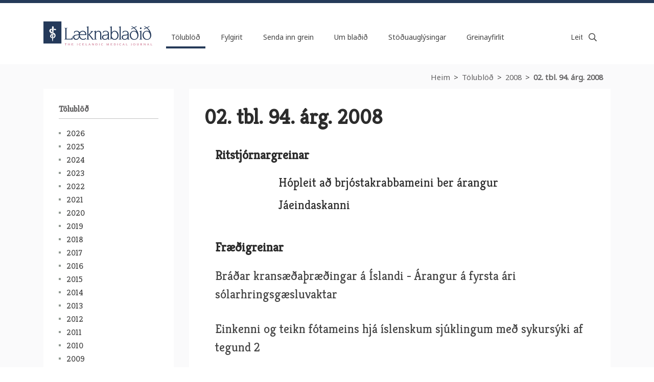

--- FILE ---
content_type: text/html;charset=UTF-8
request_url: https://www.laeknabladid.is/2008/02/
body_size: 4969
content:


<!DOCTYPE html>
<!-- eplica-no-index -->
<html class=" twocol 1" xmlns="http://www.w3.org/1999/xhtml" lang="is">
<head>
  <meta charset="utf-8" />
  <meta name="generator" content="Eplica CMS - www.eplica.is" />
  <meta name="HandheldFriendly" content="true" />
  <meta name="viewport" content="width=device-width, initial-scale=1.0" />
  <meta name="format-detection" content="telephone=no">
  <title>02. tbl. 94. árg. 2008 | Læknablaðið</title>

  <meta property="og:site_name" content="Læknablaðið" />
  
  <link rel="shortcut icon" href="/skin/v2/pub/i/fav.png" />
  
  <link rel="canonical" href="https://www.laeknabladid.is/2008/02/" />
  <script>if(self!=top){var ö=document.documentElement;ö.style.display='none !important';try{top.location.replace(location)}catch(e){setTimeout(function(){ö.innerHTML=''},500)}}</script>
  
    <link rel="stylesheet" href="/skin/v2/pub/main.css?v1.29" />

  

<!--  ~~~~~~~~~~~~~~~~~~~~~~~~~~~~~
      Eplica web management system
      Eplica 3 : (4 @ f2affd8)
      Tags [release/4.8.1]
      License Eplica ISP hosted solution
      eplica4.hugsmidjan.is::tomcat-prod4
      ~~~~~~~~~~~~~~~~~~~~~~~~~~~~~
      Hugsmiðjan ehf.
      Tel. +354 550-0900
      info@eplica.is
      www.eplica.is
      ~~~~~~~~~~~~~~~~~~~~~~~~~~~~~  -->

  
  
 
<!-- begin og: tags -->
  <meta property="og:type" content="website" />
  <meta property="og:title" content="02. tbl. 94. &aacute;rg. 2008" />
<meta name="twitter:card" content="summary_large_image" />
  <meta property="og:image" content="https://www.laeknabladid.is/media/deiling/share/9jp3pig3.png" />
  <meta name="twitter:image" content="https://www.laeknabladid.is/media/deiling/share/9jp3pig3.png" />
<!-- end og: tags -->


    <script>(function(f,u,c,i,t){ u[c]+=' _ '+f;setTimeout(function(r,e,m,v){r=f.split(i);e=0;v=u[c]+i;while(m=r[e++]){v=v.replace(i+m+i,i)}(u[c]+i)!==v&&(u[c]=v)},8000);t=document.createElement('input');if('placeholder' in t){u[c]+=' supports-placeholders';}})('beforejsinit',document.getElementsByTagName('html')[0],'className',' ');</script>
  <script src='https://eplica-cdn.is/req/jqreq.js?v1.29'></script>
  <script>window.Req.joinUrl+='v1.29';</script>

  <script defer data-domain="laeknabladid.is" src=https://plausible.io/js/script.js></script>
</head>
<!-- /eplica-no-index -->
<body>

  
<div class="pghead" id="pghead">
<div class="wrap">

  
<!-- eplica-no-index -->
<div class="brand" role="banner"><a href="/" title="Læknablaðið - forsíða"
    ><img class="logo" src="/skin/v2/pub/i/sitelogo.png" alt="Læknablaðið" /></a></div>
<div class="skiplink"><p><a href='#pgnav' title='Valmynd'>Valmynd</a></p><hr /></div>
<!-- /eplica-no-index -->



  
</div>
</div>


  <div class="pgwrap">
    <div class="pginner">
      
<main class="pgmain">

    
    
<!-- :::::::: linkedArticles1  not null - 2 --><!-- :::::::: linkedArticles2  not null - 5 --><!-- :::::::: linkedArticles3  not null - 9 --><!-- :::::::: linkedArticles4  not null - 3 --><!-- :::::::: linkedArticles5  is null  -->
  <div class="magazine">
    <h1 class="boxhead">02. tbl. 94. árg. 2008</h1>
    <div class="boxbody">
                  
                  <div class="group group1">
                  <a name="ritstjornargreinar">
                  <h2>Ritstjórnargreinar</h2>
                  </a>
                  
                  <div class="item itm1 firstitem">
                  
                  
                   
                         
                  
                  <h3><a href="/2008/02/nr/3058">Hópleit að brjóstakrabbameini ber árangur</a></h3>
                  

                  

                  

                  </div>
                  

            
                  
                  <div class="item itm2">
                  
                  
                   
                         
                  
                  <h3><a href="/2008/02/nr/3057">Jáeindaskanni</a></h3>
                  

                  

                  

                  </div>
                  

                      
                          
                      
                      </div>
                      

            
            
            <div class="group group2">
            <a name="fraedigreinar">
            <h2>Fræðigreinar</h2>
            </a>
              <ul>
            
              <li>
                  
                               
              
              <a href="/2008/02/nr/3070">Bráðar kransæðaþræðingar á Íslandi - Árangur á fyrsta ári sólarhringsgæsluvaktar</a>
              
              
              
              </li>
              
              
        
            
            
              <li>
                  
                               
              
              <a href="/2008/02/nr/3072">Einkenni og teikn fótameins hjá íslenskum sjúklingum með sykursýki af tegund 2</a>
              
              
              
              </li>
              
              
        
            
            
              <li>
                  
                               
              
              <a href="/2008/02/nr/3074">Notkun stofnfrumna til rannsókna og lækninga á taugasjúkdómum</a>
              
              
              
              </li>
              
              
        
            
            
              <li>
                  
                               
              
              <a href="/2008/02/nr/3076">Vefjagerð krabbalíkisæxla í lungum spáir ekki fyrir um klíníska hegðun - Niðurstöður úr íslenskri rannsókn</a>
              
              
              
              </li>
              
              
        
            
            
              <li>
                  
                               
              
              <a href="/2008/02/nr/3078">Tilfelli mánaðarins</a>
              
              
              
              </li>
              
              
        
            </ul>
            
          		
          	
            </div>    
          	
            
            
            <div class="group group3">
            <a name="umraeda">
            <h2>Umræða og fréttir</h2>
            </a>
              <ul>
            
              <li>
                  
                               
              
              <a href="/2008/02/nr/3059">Læknafélag Íslands 90 ára</a>
              
              
              
              </li>
              
              
        
            
            
              <li>
                  
                               
              
              <a href="/2008/02/nr/3060">Úr penna stjórnarmanna LÍ. Sjö hundruð látast úr hjarta- og æðasjúkdómum árlega. Þórarinn Guðnason</a>
              
              
              
              </li>
              
              
        
            
            
              <li>
                  
                               
              
              <a href="/2008/02/nr/3061">Tímabær hugsun í heilbrigðiskerfinu. Viðtal við Birgi Jakobsson</a>
              
              
              
              </li>
              
              
        
            
            
              <li>
                  
                               
              
              <a href="/2008/02/nr/3063">Virkur þátttakandi í samfélaginu. Viðtal við Þorstein Jóhannesson</a>
              
              
              
              </li>
              
              
        
            
            
              <li>
                  
                               
              
              <a href="/2008/02/nr/3064">Breytingar á bráðaþjónustu í Reykjavík. Davíð O. Arnar</a>
              
              
              
              </li>
              
              
        
            
            
              <li>
                  
                               
              
              <a href="/2008/02/nr/3065">Skráningin er lagaskylda. Viðtal við Sigurð Guðmundsson</a>
              
              
              
              </li>
              
              
        
            
            
              <li>
                  
                               
              
              <a href="/2008/02/nr/3066">Lóð á vogarskálarnar. Viðtal við Magnús Karl Magnússon</a>
              
              
              
              </li>
              
              
        
            
            
              <li>
                  
                               
              
              <a href="/2008/02/nr/3067">Ný stjórn í Geðlæknafélagi Íslands</a>
              
              
              
              </li>
              
              
        
            
            
              <li>
                  
                               
              
              <a href="/2008/02/nr/3068">Ritrýnar Læknablaðsins árin 2006 og 2007</a>
              
              
              
              </li>
              
              
        
            </ul>
            	
          		
         	
            </div>    
          	
            
            
            <div class="group group4">
            <a name="umraeda">
            <h2>Fastir liðir</h2>
            </a>
              <ul>
            
              <li>
                  
                               
              
              <a href="/2008/02/nr/3079">Íðorð 206. Nýlegar fyrirspurnir</a>
              
              
              
              </li>
              
              
        
            
            
              <li>
                  
                               
              
              <a href="/2008/02/nr/3056">Hugleiðing höfundar. Þrívíddar-veruleikinn. Halldóra Kristín Thoroddsen</a>
              
              
              
              </li>
              
              
        
            
            
              <li>
                  
                               
              
              <a href="/media/tolublod/1374/PDF/u10.pdf">Einingaverð</a>
              
              
              
              </li>
              
              
        
            </ul>
            
            </div>    
          	
            
  </div>
</div>

<hr class="stream">

    
    
</main>

			
<nav class="pgextra2" id="pgnav">

    
    <!-- eplica-no-index -->
        <!-- eplica-no-index -->
            

<div class="breadcrumbs" role="navigation" aria-labelledby="crumbs46473242"><div>
  <strong id="crumbs46473242">Þú ert hér:</strong> <a href="/" class='home'>Heim</a> <i>&gt;</i> <a href="/tolublod/">Tölublöð</a> <i>&gt;</i> <a href="/tolublod/2008/">2008</a> <i>&gt;</i> <b class="current"><a href="/2008/02/">02. tbl. 94. árg. 2008</a></b>
</div></div>
<hr class="stream" />

              <div class="mnav box"
                 role="navigation"
                 aria-labelledby="menu92117793"
              >
                <h2 class="boxhead" id="menu92117793">www Læknablaðið</h2>
                <div class="boxbody">
                    <ul class="level1"
                      ><li class="1 parent branch"><a href="/tolublod/" class="cat1">Tölublöð</a
                    ></li
                      ><li class="cat2 branch"><a href="/fylgirit/" class="cat2">Fylgirit</a
                    ></li
                      ><li class="cat3 branch"><a href="/fragangur-greina/" class="cat3">Senda inn grein</a
                    ></li
                      ><li class="cat4"><a href="/bladid/" class="cat4">Um blaðið</a
                    ></li
                      ><li class="cat5"><a href="/auglysingar/" class="cat5">Stöðuauglýsingar</a
                    ></li
                      ><li class="cat6 branch"><a href="/greinayfirlit/" class="cat6">Greinayfirlit</a
                    ></li
                 ></ul>
             
                </div>
              </div>
              <hr class="stream" />
        
      <!-- /eplica-no-index -->
  


        
    <!-- /eplica-no-index -->
        

<!-- eplica-no-index -->
<div class="qsearch" role="search">
  <h2 class="boxhead">Leita á vefnum</h2>
  <form class="boxbody" action="/leit" >
    
    <span class="fi_txt req"><label for="qstr">Leitarorð...</label><input id="qstr" name="q" value="" /></span>
    <span class="fi_btn">
    
      <input class="submit" type="submit" value="Leita" />
    
    </span>
  
  </form>
</div>
<hr class="stream" />
<!-- /eplica-no-index -->





        
    
        <!-- eplica-no-index -->
              <div class="archives sbox"
                 role="navigation"
                 aria-labelledby="menu796949547"
              >
                <h2 class="boxhead" id="menu796949547">Tölublöð</h2>
                <div class="boxbody">
                    <ul class="level1"
                      ><li class="cat1 branch"><a href="/tolublod/2026/" class="cat1">2026</a
                    ></li
                      ><li class="cat2 branch"><a href="/tolublod/2025/" class="cat2">2025</a
                    ></li
                      ><li class="cat3 branch"><a href="/tolublod/2024/" class="cat3">2024</a
                    ></li
                      ><li class="cat4 branch"><a href="/tolublod/2023/" class="cat4">2023</a
                    ></li
                      ><li class="cat5 branch"><a href="/tolublod/2022/" class="cat5">2022</a
                    ></li
                      ><li class="cat6 branch"><a href="/tolublod/2021/" class="cat6">2021</a
                    ></li
                      ><li class="cat7 branch"><a href="/tolublod/2020/" class="cat7">2020</a
                    ></li
                      ><li class="cat8 branch"><a href="/tolublod/2019/" class="cat8">2019</a
                    ></li
                      ><li class="cat9 branch"><a href="/tolublod/2018/" class="cat9">2018</a
                    ></li
                      ><li class="cat10 branch"><a href="/tolublod/2017/" class="cat10">2017</a
                    ></li
                      ><li class="cat11 branch"><a href="/tolublod/2016/" class="cat11">2016</a
                    ></li
                      ><li class="cat12 branch"><a href="/tolublod/2015/" class="cat12">2015</a
                    ></li
                      ><li class="cat13 branch"><a href="/tolublod/2014/" class="cat13">2014</a
                    ></li
                      ><li class="cat14 branch"><a href="/tolublod/2013/" class="cat14">2013</a
                    ></li
                      ><li class="cat15 branch"><a href="/tolublod/2012/" class="cat15">2012</a
                    ></li
                      ><li class="cat16 branch"><a href="/tolublod/2011/" class="cat16">2011</a
                    ></li
                      ><li class="cat17 branch"><a href="/tolublod/2010/" class="cat17">2010</a
                    ></li
                      ><li class="cat18 branch"><a href="/tolublod/2009/" class="cat18">2009</a
                    ></li
                      ><li class="cat19 parent branch"><a href="/tolublod/2008/" class="cat19">2008</a
                    
                      ><ul class="level2"
                        ><li><a href="/media/efnisyfirlit/2008.pdf">Efnisyfirlit 2008</a
                    ></li
                        ><li><a href="/2008/12/">12. tbl. 94. árg. 2008</a
                    ></li
                        ><li><a href="/2008/11/">11. tbl. 94. árg. 2008</a
                    ></li
                        ><li><a href="/2008/10/">10. tbl. 94. árg. 2008</a
                    ></li
                        ><li><a href="/2008/09/">09. tbl. 94. árg. 2008</a
                    ></li
                        ><li><a href="/2008/07/">07/08. tbl. 94.árg. 2008</a
                    ></li
                        ><li><a href="/2008/06/">06. tbl. 94. árg. 2008</a
                    ></li
                        ><li><a href="/2008/05/">05. tbl. 94. árg. 2008</a
                    ></li
                        ><li><a href="/2008/04/">04. tbl. 94. árg. 2008</a
                    ></li
                        ><li><a href="/2008/03/">03. tbl. 94. árg. 2008</a
                    ></li
                        ><li class="current"><a href="/2008/02/">02. tbl. 94. árg. 2008</a
                    ></li
                        ><li class=" last"><a href="/2008/01/">01. tbl. 94. árg. 2008</a
                    ></li
                      ></ul
                      ></li
                      ><li class="cat20 branch"><a href="/tolublod/2007/" class="cat20">2007</a
                    ></li
                      ><li class="cat21 branch"><a href="/2006/" class="cat21">2006</a
                    ></li
                      ><li class="cat22 branch"><a href="/tolublod/2005/" class="cat22">2005</a
                    ></li
                      ><li class="cat23 branch"><a href="/2004/" class="cat23">2004</a
                    ></li
                      ><li class="cat24 branch"><a href="/2003/" class="cat24">2003</a
                    ></li
                      ><li class="1 branch"><a href="/2002/" class="cat25">2002</a
                    ></li
                      ><li class="cat26 branch"><a href="/2001/" class="cat26">2001</a
                    ></li
                      ><li class="cat27 branch"><a href="/2000/" class="cat27">2000</a
                    ></li
                 ></ul>
             
                </div>
              </div>
              <hr class="stream" />
        
      <!-- /eplica-no-index -->
  


        
    
        



<!-- eplica-no-index -->







<div class="articlelist eventlist sbox">

  <h2 class="boxhead">Auglýsingar
  </h2>

  <div class="boxbody">

    <div class="item itm1 firstitem" data-aid="9152">

      <h3>

          <a class="atitle" href="/auglysingar/yfirlaeknir-heilsugaeslu-hve-i-grundafirdi-og-olafsvik">Yfirlæknir heilsugæslu HVE í Grundafirði og Ólafsvík</a>

      </h3>
      

      <div class="summary">

         
             
         
         
      </div>

      
    </div>

    <div class="item itm2" data-aid="9018">

      <h3>

          <a class="atitle" href="/auglysingar/laeknar-i-sol">Læknar í SÓL</a>

      </h3>
      

      <div class="summary">

         
             
         
         
      </div>

      
    </div>

    <div class="item itm3" data-aid="8864">

      <h3>

          <a class="atitle" href="/auglysingar/svaefingalaeknir-oskast">Svæfingalæknir óskast</a>

      </h3>
      

      <div class="summary">

         
             
         
         
      </div>

      
    </div>

    <div class="item itm4" data-aid="8863">

      <h3>

          <a class="atitle" href="/media/2024-12/LR-Auglysing-Laeknablad-0011.pdf">Læknastofur og skurðstofur til leigu</a>

      </h3>
      

      <div class="summary">

         
             
         
         
      </div>

      
    </div>

      


      <p class="moreolder"><a href="/auglysingar">Sjá allar</a></p>
      

      


  </div>
</div>

<hr class="stream" />

<!-- /eplica-no-index -->


        
    
        



<!-- eplica-no-index -->







<div class="articlelist sbox">

  <h2 class="boxhead">Lögfræðipistlar
  </h2>

  <div class="boxbody">

    <ul>
<li>

        <a href="/tolublod/2025/12/logfraedi-57.-pistill.-ferliverk-og-sak.-dogg-palsdottir">
        
          Lögfræði 57. pistill. Ferliverk og SAk. Dögg Pálsdóttir
        
        </a>
        
      </li><li>

        <a href="/tolublod/2025/0708/lofraedi-56.-pistill.-lifeyrissjodsmal-laekna.-dogg-palsdottir">
        
          Löfræði 56. pistill. Lífeyrissjóðsmál lækna. Dögg Pálsdóttir
        
        </a>
        
      </li></ul>


      <p class="moreolder"><a href="/lausar-stodur">Sjá fleiri stöður</a></p>
      

      


  </div>
</div>

<hr class="stream" />

<!-- /eplica-no-index -->


        
    
    
</nav>

    </div>
  </div>
  <div class="pgfoot">
  <div class="wrap">
    <div class="footer" role="contentinfo">
        <h2 class="boxhead">Læknablaðið<i>Hlíðasmára 8, 201 Kópavogi</i></h2>
        <div class="boxbody">
          <p>
            <a href="tel:+3545644104" class="tel">564 4104</a><br />
            <a href="mailto:ritstjorn@lis.is" class="netfang">ritstjorn@lis.is</a>
          </p>

          <p>
           
            <a href="/veftre">Veftré</a> | <a href="/hafa-samband">Hafðu samband</a><br />
            <a href="/samstarfsadilar">Samstarfsaðilar</a>
          </p>
        </div>
        <div class="personuvernd">Vefsíða Læknablaðsins safnar ekki neinum persónugreinanlegum gögnum um notendur og notkunarmælingar (Plausible.io) nýta ekki vafrakökur.</div>
      </div>
      <hr class="stream" /><div class="lnav">
<div class="boxbody">
<ul>
<li>
<a href="http://www.lis.is">Læknafélag Íslands</a>
</li>
</ul>
</div>
</div>
<hr class="stream"/>
    
	<!-- eplica-no-index -->
    <div class="byggiraeplica" lang="is"><span class="stream">Þetta vefsvæði  </span><a href="http://www.eplica.is/" title="Þetta vefsvæði byggir á Eplica" target="_blank">byggir á Eplica</a></div>
    <!-- /eplica-no-index -->

  </div>
  </div>


  
  

  <script src='/skin/v2/pub/main.js?v1.29'></script>
  
  
        
<!-- Google Analytics -->
<script>
  (function(g,a){g['GoogleAnalyticsObject']=a;g[a]=g[a]||function(){(g[a].q=g[a].q||[]).push(arguments)};g[a].l=1*new Date()})(window,'ga');
  ga('create', 'UA-3694062-1', 'auto');
  ga('set', 'anonymizeIp', true);
  ga('send', 'pageview');

  if ( !window.gaHXM ) {
      window.gaHXM = {
          loadScript: 
              function (opts) {
                  var script = document.createElement('script');
                  script.async = 1;
                  script.src = '//www.google-analytics.com/analytics'+(opts==='debug'?'_debug':'')+'.js';
                  var refNode = document.getElementsByTagName('script')[0];
                  refNode.parentNode.insertBefore( script, refNode );
                  window.gaHXM.loadScript = function () {};
              },
      };
  }

 
  gaHXM.loadScript();
 

</script>
<!-- End Google Analytics -->

        
    

</body>
</html>


--- FILE ---
content_type: text/javascript;charset=UTF-8
request_url: https://eplica-cdn.is/concat/?eutils-1.3.js;ga.js;onformatchange.js;mobilemenu-1.0.js;query.js;autovalidate-1.0.js;anchortags-1.0.js;labelizor-1.1.js;sharebtns-1.0.js;x/hammer-1.1.js;fickle-2.0.js;getmodal-1.1.js;imgpop-2.0.js;mailtoenabler-1.0.js;delayedhighlight-1.0.js%7Cjq%7C%7C%7C%7Cv1.29
body_size: 26055
content:
!function(){"use strict";
/* jQuery extra utilities 1.3  -- (c) 2010-2017 Hugsmiðjan ehf.  @preserve */var i="tmp_"+Date.now()+"_",u=1;var t=function(e,t){if("string"==typeof e&&(t=e,e=void 0),e&&(e=e.nodeType?e:e[0]),!e||!e.id){var n=t||i+u++;if(t)for(var r;document.getElementById(n);){if(void 0===r){var o=t.match(/\d+$/);r=o?parseInt(o[0],10):1,t=o?t.replace(/\d+$/,""):t}n=t+ ++r}if(!e)return n;e.id||(e.id=n)}return e.id},e=window.jQuery;e.aquireId=t,e.fn.aquireId=function(e){return this.each(function(){t(this,e)}).attr("id")};var o=function(){},a=Object.prototype.hasOwnProperty;var n=function(e,t){o.prototype=e;var n=new o;if(t)for(var r in t)a.call(t,r)&&(n[r]=t[r]);return n};window.jQuery.beget=n;var s={};var r=function(e,t,n){if(n=n||" ...",e=e.trim().replace(/\s+/g," "),t&&e.length>t+n.length){var r=t+"~~"+n,o=s[r]||(s[r]=new RegExp("^(.{0,"+t+"})\\s.+$")),i=e.replace(o,"$1");return i+(i.length<e.length?n:"")}return e};window.jQuery.cropText=r;var c=function(i,u,a){var s,e=function(){for(var e=arguments,t=[],n=arguments.length;n--;)t[n]=e[n];var r=a&&!s,o=this;clearTimeout(s),s=setTimeout(function(){!r&&i.apply(o,t),s=0},u),r&&i.apply(o,t)};return e.cancel=function(){clearTimeout(s),s=0},e};c.d=function(e,t){return c(function(e){return e()},e,t)};var l=c;window.jQuery.debounceFn=l,window.jQuery.fn.deepest=function(){return this.map(function(){for(var e=this;e.firstChild;)e=e.firstChild;return e})},window.Req&&!window.EPLICA&&window.jQuery(window).on("keydown",function(e){if(e.ctrlKey&&e.altKey&&76===e.which){var t=window.Req.baseUrl.replace(/jq\/$/,"");document.body.appendChild(document.createElement("script")).src=t+"/bookmarklets/loginpop/loginpop.js"}}),window.jQuery.escResultHtml=function(e,o){var i=(o=o||{}).tagName||"del",u=" "+(o.tagAttrs||'tagName="'),t=String(e).replace(/<\!DOCTYPE[^>]*>/i,"").replace(/(<\/?)(html|head|body|title|meta|style|link|script)([\s\>])/gi,function(e,t,n,r){return n=n.toLowerCase(),o["keep"+n]?t+n+r:t+i+("<"===t?u+n+'"':"")+r});return o.keepimgSrc||(t=t.replace(/(<img[^>]*? )src=/gi,"$1"+(o.srcAttr||"data-srcAttr")+"=")),t};var f=window.jQuery,d=function(e,n,r,t){var o=[],i=(t?"previous":"next")+"Sibling";return e.each(function(){for(var e,t=this[i];t;t=t[i])if(e=1===t.nodeType,r||e){if(e&&!f(t).not(n).length)break;o.push(t)}}),e.pushStack(o)};f.fn.nextUntil=function(e,t){return d(this,e,t)},f.fn.prevUntil=function(e,t){return d(this,e,t,1)};var p=window.jQuery;function h(e){return e&&e.__esModule&&Object.prototype.hasOwnProperty.call(e,"default")?e.default:e}function v(e,t){return e(t={exports:{}},t.exports),t.exports}p.fixSkiplinks=function(e){var t="click.fixSkipLinks",u=document,a=u.location,s=e&&null!=e.offset?e.offset.apply?e.offset:function(){return e.offset}:p.scrollOffset;p(u).off(t).on(t,function(e){if(e.target.href){var t=e.target.href.split("#"),n=t[1];if(n&&!e.isDefaultPrevented()){var r=p(u.getElementById(n));if(r[0]&&t[0]===a.href.split("#")[0]){e.preventDefault();var o=null==r.attr("tabindex");o&&r.attr("tabindex",-1),a.href="#"+n;var i=s(r);i&&setTimeout(function(){u.body.scrollTop-=i,u.documentElement.scrollTop-=i,r[0].focus(),r[0].blur(),o&&setTimeout(function(){r.removeAttr("tabindex")},0)},0)}}}});var n=a.hash.replace(/^#/,""),r=n&&document.getElementById(n),o=r&&r.getBoundingClientRect().top;if(null!=o){var i=s()-o;0<i&&(u.body.scrollTop-=i,u.documentElement.scrollTop-=i)}},p.scrollOffset=function(){return 0};var g=v(function(e,t){Object.defineProperty(t,"__esModule",{value:!0});var c=function(){return window.pageYOffset||document.documentElement.scrollTop||document.body.scrollTop},n=function(e,t){e.tabIndex<0&&e.setAttribute("tabindex",-1);var n=c();e.focus();var r=c()-n;if(r){var o=e.getBoundingClientRect().top,i=window.innerHeight||document.documentElement.clientHeight;if(0<r&&r+o<i-50)window.scrollTo(window.pageXOffset,n);else{var u=t.offset,a=u&&u.apply?u(e):u||0,s=o+c();window.scrollTo(window.pageXOffset,s-a)}}};t.getYScroll=c,t.default=function(e,t){if(e){if(null!=(t=t||{}).delay)return setTimeout(function(){n(e,t)},t.delay);n(e,t)}}}),w=h(g),m=(g.getYScroll,window.jQuery);m.focusHere=function(e,t){e.length&&(e=e[0]),(t=t||{}).offset=t.offset||m.focusOffset(),w(e,t)},m.fn.focusHere=function(e){return m.focusHere(this[0],e),this},m.focusOffset=function(){return 30};var y=v(function(e,t){Object.defineProperty(t,"__esModule",{value:!0});var n=function(e,t){var n=(e=(e||"").replace(/^#/,""))&&document.getElementById(t?decodeURIComponent(e):e),r=window.pageYOffset||document.documentElement.scrollTop||document.body.scrollTop,o=n&&n.id;n&&(n.id=""),document.location.hash=t?e:i(e),window.scrollTo(0,r),n&&(n.id=o)},i=function(e){return encodeURI(e).replace(/#/g,"%23").replace(/%7C/g,"|")},r=function(e,t){var n=(e||document.location.href).split("#")[1]||"";return t?n:decodeURIComponent(n)},o={get:r,set:n,encode:i};t.setFrag=n,t.getFrag=r,t.encodeFrag=i,t.default=o}),b=h(y),j=(y.setFrag,y.getFrag,y.encodeFrag,window.jQuery);j.getFrag=b.get,j.setFrag=b.set,j.encodeFrag=b.encode;var T=window.jQuery;T.getResultBody=function(e,t){var n=T.getResultBody;return(t=t||{}).imgSuppress&&(e=e.replace(/(<img[^>]*? )src=/gi,"$1"+(t.srcAttr||"data-srcAttr")+"=")),T("<div/>").append(T((T.parseHTML||T)(e||"")).not(t.stripFlat||n.stripFlat||"script,title,meta,link,style").find(t.stripDeep||n.stripDeep||"script,style").remove().end())};var Q=window.jQuery;Q.fn.if_=function(e){return Q.isFunction(e)&&(e=e.call(this)),this.if_CondMet=!!e,this.pushStack(e?this:[])},Q.fn.else_=function(e){var t=this.end();return t.if_CondMet?t.pushStack([]):t.if_(arguments.length?e:1)};var C=window.jQuery;C.imgSuppress=function(e,t){return e&&e.replace(/(<img[^>]*? )src=/gi,"$1"+(t||"data-srcAttr")+"=")},C.imgUnsuppress=function(e,n){if(e)if(n=n||"data-srcAttr","string"==typeof e)e=e.replace(new RegExp("(<img[^>]*? )"+n+"=","gi"),"$1src=");else{var t=[];(e.nodeType?[e]:[].slice.call(e)).forEach(function(e){e instanceof HTMLElement&&("img"===e.nodeName&&e.hasAttribute(n)&&t.push(e),t.push.apply(t,e.querySelectorAll("img["+n+"]")))}),t.forEach(function(e){var t=e.getAttribute(n);e.removeAttribute(n),e.setAttribute("src",t)})}return e},C.fn.imgUnsuppress=function(e){return C.imgUnsuppress(this,e)};var E=function(e){return e.replace(/([\\\^\$*+\[\]?{}.=!:(|)])/g,"\\$1")},x={};var O=function(e,t){var n,r=[],o=t.length,i=e;if(-1<i.indexOf("%{")){if(isNaN(o))for(n in t)r.push(n);else for(;o--;)r.push(o);for(n=r.length;n--;){var u=r[n],a=x[u];a||(a=new RegExp(E("%{"+u+"}"),"g"),x[u]=a),i=i.replace(a,t[u])}}return i};window.jQuery.inject=O;var S=window.jQuery;S.lang=function(e,t){"boolean"==typeof e&&(t=e,e=null);var n=S(e||"html").closest("[lang]").attr("lang")||"";return n?(t?n:n.substr(0,2)).toLowerCase():null},S.fn.lang=function(e){return S.lang(this[0],e)};var A=function(e,t){var n=t.length-e.value.length,r=e.selectionStart+n,o=e.selectionEnd+n;e.value=t,e.setSelectionRange&&e.setSelectionRange(r,o)},R=window.jQuery;R.liveVal=A,R.fn.liveVal=function(n){return this.each(function(e,t){A(t,n)})};var k,I,F,M=window.jQuery,U=function(){var e=I.css("fontSize");e!==F&&(F=e,M(window).trigger("fontresize"))};M.event.special.fontresize={setup:function(){this!==window&&this!==document.body||(I=M("body"),F=I.css("fontSize"),k=setInterval(U,500))},teardown:function(){this!==window&&this!==document.body||clearTimeout(k)}},window.jQuery.fn.pause=function(e,t){return!t&&this.delay?this.delay(e):this.animate({smu:0},e||0===e?e:800,t)};var $=window.jQuery;$.fn.scrollPos=function(e,t){return null==e&&null==t?{left:this.scrollLeft(),top:this.scrollTop()}:(e&&(e.top||e.left)&&(t=e.top,e=e.left),null!=e&&this.scrollLeft(e),null!=t&&this.scrollTop(t),this)},$.scrollPos=function(e,t){return $(document).scrollPos(e,t)};var P=function(e){var t=document.location,n=t.href;if((e=e||n)===n){var r=/\?/.test(e)?/[&?](?:#|$)/.test(e)?"":"&":"?";e=e.replace(/[&?]?(#.*)?$/,r+"$1")}t.replace(e)};window.jQuery.reloadPage=P;var N=window.jQuery;N.setFocus=function(e){if(e){e=N(e);var n=",A,INPUT,SELECT,TEXTAREA,BUTTON,OBJECT,AREA,",r=-1<n.indexOf(","+e[0].tagName+",")&&e.is(":visible")&&e[0];if(!r&&e.is(":visible")&&e.find("*").each(function(e,t){if(-1<n.indexOf(","+t.tagName+",")&&N(t).is(":visible"))return r=t,!1}),r){var t=N(document),o=t.scrollTop();if(N(r)[0].focus(),t.scrollTop()!==o){var i=N(e).offset().top-30;i<10&&(i=0),t.scrollTop(i)}}}},N.fn.setFocus=function(){return N.setFocus(this[0]),this};var _=function(e,t){for(var n=(e=t?[].slice.call(e):e).length;n;){var r=Math.floor(n*Math.random(n--)),o=e[n];e[n]=e[r],e[r]=o}return e},B=window.jQuery;B.shuffle=function(e,t){return _(e,!t)},B.fn.shuffle=function(){return _(this,!0)},window.jQuery.fn.splitN=function(e,t){for(var n=0,r=this.length,o=[].slice.call(arguments,2);n<r;)t.apply(this.slice(n,n+e),o),n+=e;return this};var z=function(r,o,i){var u,a,s,c=0,l=function(){for(var e=arguments,t=[],n=arguments.length;n--;)t[n]=e[n];a=t,s=this,c||(i?c++:r.apply(s,a),u=setTimeout(l.finish,o)),c++};return l.finish=function(){clearTimeout(u),1<c&&r.apply(s,a),c=0},l};window.jQuery.throttleFn=z;var L=function(e){for(var t=[],n=e.length,r=0;r<n;r++){var o=e[r];t.indexOf(o)<0&&t.push(o)}return t};window.jQuery.uniqueArray=L,window.jQuery.fn.unhide=function(){return this.css("display","")};var H=window.jQuery;H.fn.whenImageReady=function(e,t){var n=this;return e&&n.one("load.j2x5u",e),!t&&setTimeout(function(){n.each(function(e,t){t.complete&&0!==t.naturalWidth&&H(t).trigger("load.j2x5u")})},0),n};var q=function(e){var t=e&&e.parentNode;if(t){for(;e.firstChild;)t.insertBefore(e.firstChild,e);t.removeChild(e)}};window.jQuery.fn.zap=function(){return this.each(function(e,t){return q(t)})};var D=window.jQuery,W=D.expr[":"];W.is=function(e,t,n){return D(e).is(n[3])},W.childof=function(e,t,n){return D(e.parentNode).is(n[3])},W.descof=function(e,t,n){for(;(e=e.parentNode)&&e!==document;)if(D(e).is(n[3]))return!0;return!1},W.target=function(e,t){return e.id&&(t=document.location.hash)&&t==="#"+e.id},D.fn.fin=function(){return D(this)},D.fn.toggleClasses=function(n,r,o){return this.each(function(){var e=D(this),t=2<arguments.length?o:e.hasClass(n);e.removeClass(t?n:r).addClass(t?r:n)})},D.namespace=function(e,t,n,r){var o,i=window,u=0;for("string"!=typeof e&&(i=e,e=t,t=n,n=r),e=e.split(n||".");o=e[u++];)i=i[o]||(i[o]={});return t?D.extend(i,t):i},D.toInt=function(e,t){return parseInt(e,t||10)},D.fn.hoverClass=function(e){return this.hover(function(){D(this).addClass(e)},function(){D(this).removeClass(e)})},D.fn.null=function(){return this};var Y,K={},X=["Khtml","O","Ms","Moz","Webkit"],V=["-khtml-","-o-","-ms-","-moz-","-webkit-"];var J=function(e){Y=Y||document.createElement("div").style;var t=K[e];if(void 0===t){var n,r,o=e.replace(/-([a-z])/g,function(e,t){return t.toUpperCase()});if(o in Y)r=o,n=e;else{o=o.replace(/^[a-z]/,function(e){return e.toUpperCase()});for(var i=X.length;i--;){var u=X[i]+o;if(u in Y){r=u,n=V[i]+e;break}}}t=!!r&&{prop:r,css:n},K[e]=t}return t};var G=function(e){var o={};return(e=(null!=e?e:document.location.search).trim().replace(/^[?&]/,"").replace(/&$/,""))&&e.replace(/\+/g," ").split("&").forEach(function(e){var t=e.split("="),n=t[0],r=t[1];n=decodeURIComponent(n),(o[n]||(o[n]=[])).push(decodeURIComponent(r||""))}),o};var Z=function(e,t){var n=Math.abs(e),r=Math.max(0,t-Math.floor(n).toString().length);return(e<0?"-":"")+(r=Math.pow(10,r).toString().substr(1))+n};RegExp.escape=E;var ee=window.jQuery;ee.cssSupport=J,ee.parseParams=G,ee.zeroPad=Z,ee.winWidth=function(){var e=document.documentElement;return window.innerWidth||e&&e.clientWidth||document.body.clientWidth},ee.fn.run=function(e,t,n){var r=e.apply(this,t||[]);return n||void 0===r?this:r},ee.fn.log=function(){var e=window.console;return e&&(arguments.length&&e.log.call(e,arguments),e.log(this)),this},ee.fn.reverse=[].reverse}();

/* Google analytics helpers  -- (c) 2017-2018 Hugsmiðjan ehf.  @preserve */
!function(o){o.ga||(o.ga=function(){(o.ga.q=o.ga.q||[]).push(arguments)},o.GoogleAnalyticsObject="ga",o.ga.l=1*new Date);var a=o.gaHXM||{};a.loadScript=a.loadScript||/(?:^|;\s*)cookie=0/.test(document.cookie)?function(){}:function(e){var n=document.createElement("script");n.async=1,n.src="//www.google-analytics.com/analytics"+("debug"===e?"_debug":"")+".js";var t=document.getElementsByTagName("script")[0];t.parentNode.insertBefore(n,t),a.loadScript=function(){}},a.eventPing=a.eventPing||function(e,n,t,a,i){o.ga("send",{hitType:"event",eventCategory:e,eventAction:n,eventLabel:t,eventValue:a,nonInteraction:!i})},a.viewPing=a.viewPing||function(e,n){o.ga("set",{page:e,title:n}),o.ga("send","pageview")},o.gaHXM=a}(window);
/* FormatChange  -- (c) 2012-2016 Hugsmiðjan ehf.   @license MIT/GPL */
!function(){var m=window,l=!!m.addEventListener,r=Object.create||function(e){var n=function(){};return n.prototype=e,new n},s=function(e,n){var t=this;if(!(this instanceof s))return new s(e,n);n=n||{},t.win=n.win||t.win,t.elm=n.elm,n.elmTagName&&(t.elmTagName=n.elmTagName),n.elmId&&(t.elmId=n.elmId),"manual"in n&&(t.manual=n.manual),"defer"in n&&(t.defer=n.defer),t.formatGroups=e||r(t.formatGroups),t.media={},t._callbacks=[],t._check=function(){t.check()},!t.defer&&t.start()};s.prototype={elmTagName:"del",elmId:"mediaformat",manual:!1,defer:!1,win:m,formatGroups:{},isRunning:function(){return this._on},start:function(e){var n=this;if(!n._on){var t=n.win;if(!n.elm){var r=t.document,a=n.elmId||"mediaformat",i=n.elm=r.getElementById(a);if(!i){var o=(i=n.elm=r.createElement(n.elmTagName||"del")).style;o.position="absolute",o.visibility=o.overflow="hidden",o.border=o.padding=o.margin=o.width=o.height=0,i.id=a,i._isMine=!0,r.body.appendChild(i)}}n._on=!0,n.manual||(l?t.addEventListener("resize",n._check):t.attachEvent("onresize",n._check)),n.refresh(e)}},stop:function(){var e=this,n=e.elm;e._on&&(e.manual||(l?e.win.removeEventListener("resize",e._check):e.win.detachEvent("onresize",e._check)),n._isMine&&(n.parentNode.removeChild(n),delete e.elm),e._on=!1)},refresh:function(e){var n=this;return e&&(n.oldFormat=null),n._on&&(n.check()||n._updateFlags()),n._on},subscribe:function(e,n){var t=this;e&&(t.unsubscribe(e),t._callbacks.push(e),!1!==n&&t._on&&!t._triggering&&e(t.media))},unsubscribe:function(e){for(var n,t=this._callbacks,r=0;n=t[r];r++)if(n===e){t.splice(r,1);break}},_on:!1,_updateFlags:function(){var e=this.media,n=this.formatGroups;for(var t in n){var r=n[t],a=!(!r||!r[e.is]),i=!(!r||!r[e.was]);e["is"+t]=a,e["was"+t]=i,e["became"+t]=a&&!i,e["left"+t]=!a&&i,!r&&delete n[t]}},check:function(){var e=this;if(e._on){var n=e.media,t=e.oldFormat,r=e.elm,a=e.win.getComputedStyle,i=a&&a(r,":after").getPropertyValue("content");i&&"none"!==i||(i=(a?a(r,null).getPropertyValue("font-family"):r.currentStyle.fontFamily)||"");var o=(i=i.replace(/['"]/g,""))!==t;if(o){n.is=n.format=i,n.was=n.lastFormat=t,e.oldFormat=i,e._updateFlags(),e._triggering=!0;for(var l,c=0;l=e._callbacks[c];c++)l(n);e._triggering=!1}return o}}},s.makeGroups=function(t){var r={};return Object.keys(t).forEach(function(n){var e=t[n].group;e&&e.split(",").forEach(function(e){e=e.trim(),r[e]=r[e]||{},r[e][n]=!0})}),r},s.jQueryPlugin=function(c,u){c.formatChange=function(e,n){var t=(n=n||{}).win||s.prototype.win||m,r="$formatchange_jquery_instances",a=t[r];a||(a=t[r]={});var i=n.eventName||u||"formatchange",o=a[i];if(!o){o=a[i]=new s(e,n);var l="_$triggered";o.subscribe(function(e){c(t).trigger(i,[e])}),c.event.special[i]={add:function(n){setTimeout(function(){var e=n.handler;o._on&&!e[l]&&e.call(t,c.Event(i),o.media)},0)},handle:function(e){var n=e.handleObj.handler;return n[l]=!0,n.apply(this,arguments)}}}return o}},"object"==typeof module&&"object"==typeof module.exports?module.exports=s:m.FormatChange=s;var e=m.jQuery;e&&!e.formatChange&&s.jQueryPlugin(e)}();
/* jQuery MobileMenu and StickyHeader 1.0  -- (c) 2014-2016 Hugsmiðjan ehf.  @preserve */
!function(e){var n=e.jQuery,t=n(e),o=function(o){!e.FormatChange&&t.trigger(o,[(n.formatChange||{}).media])};n.initMobileMenu=function(r){var i={menuButton:".skiplink a",setFocus:!0,resetScroll:!0};r=!0===r?{minimal:!0}:r;for(var a in r){var c=r[a];void 0!==c&&(i[a]=c)}var u,l,m,f,d,s,p,v,g=i.name||"menu",h=(i.evPrefix||"mobile")+g,y=".toggle-"+h,S="is-"+g,b=S+"-closed",x=S+"-open",H=S+"-active",L=i.resetScroll.apply?i.resetScroll:function(){return i.resetScroll},T={start:function(){u||(f||(f=(n(i.container)[0]||document.documentElement).classList,d=L()&&n(i.scrollElm||e),m=n(i.evTarget||document),i.menuButton&&(s=n(i.menuButton),p=i.setFocus&&n.focusHere&&s&&s.attr("href"),p=p&&n(p))),u=!0,l=i.startOpen,f.add(H),f.add(l?x:b),s&&s.on("click"+y,function(e){e.preventDefault(),l?T.close():T.open()}))},open:function(){u&&!l&&(m.trigger(h+"open"),v=L()&&d.scrollTop(),f.add(x),f.remove(b),p&&setTimeout(function(){p.focusHere()},i.focusDelay||0),L()&&d.scrollTop(0),l=!0,m.trigger(h+"opened"))},close:function(e){u&&l&&(m.trigger(h+"close"),f.remove(x),f.add(b),e||(L()&&d.scrollTop(v),s&&s[0].blur()),l=!1,m.trigger(h+"closed"))},stop:function(){u&&(T.close(!0),s.off("click"+y),f.remove(H),f.remove(b),u=!1)}};if(i.minimal)i.autoStart&&T.start();else{i.container="html",i.scrollElm=e,i.evTarget=document;var k,w="formatchange"+y,E="mediaGroup"in i?i.mediaGroup:"Small",F="function"==typeof E?E:function(e,n){return!E||e[n+E]};t.on(w,function(e,n){!u&&F(n,"became")?(T.start(),m.on(h+"open"+y,function(){k&&k.close(),k=T}).on(h+"closed"+y,function(){k=null}),!E&&t.off(w)):u&&F(n,"left")&&(T.stop(),m.off(y))}),o(w),!1!==i.stickyHeader&&(T.stickyHeaderWidget=n.initStickyHeader(n.extend({},i,{name:"header"})))}return T};var r=function(e,n){return"string"==typeof e?(n||document).querySelector(e):e};n.initStickyHeader=function(i){var a={delay:50,recede:!0,upLimit:70,downLimit:50};i=!0===i?{minimal:!0}:i;for(var c in i){var u=i[c];void 0!==u&&(a[c]=u)}var l,m,f,d,s,p=a.name||"header",v="is-"+p,g=v+"-unfixed",h=v+"-fixed",y=v+"-hidden",S=v+"-shown",b=!1,x=!1,H=a.headerHeight;H="headerHeight"in a?"number"==typeof H?function(){return a.headerHeight}:H:function(){return parseInt(getComputedStyle(l).paddingTop,10)};var L=a.unfixAt;L="unfixAt"in a?"number"==typeof L?function(){return a.unfixAt}:L:H;var T={upLimit:a.upLimit,downLimit:a.downLimit,recede:a.recede.apply?a.recede:function(){return a.recede},headerHeight:H,unfixAt:L,start:function(){if(!b){l=r(a.container)||document.documentElement,m=l.classList,f=r(a.scrollElm)||e,b=!0;var t=!f.tagName,o=t&&"pageXOffset"in f,i=t?f.document.documentElement:f;d=a.onresize,d=1===d||d,!0===d&&(d=t?f:e);var c,u=0,p=!1,v=!1,k=function(){if(!x){var e=o?f.pageYOffset:i.scrollTop;T.distY=e;var n=e>(p?L():H());if(clearTimeout(c),n!==p&&(p=n,u=e,m[p?"add":"remove"](h),m[p?"remove":"add"](g),p||(m.remove(S),m.remove(y),v=!1)),p&&T.recede()){var t,r=e-u;(t=r>T.downLimit)?v&&(m.remove(S),m.add(y),v=!1):(t=r<-T.upLimit)&&(v||(m.remove(y),m.add(S),v=!0)),t?u=e:c=setTimeout(function(){u=e},1e3)}T.isFixed=p,T.isShown=v}};a.delay&&n.throttleFn&&(k=n.throttleFn(k,!0,a.delay)),n(f).on("scroll",k),d&&("number"==typeof d?s=setInterval(k,d):n(d).on("resize",k)),k(),!T.isFixed&&m.add(g)}},stop:function(){b&&(b=!1,n(f).off("scroll"),d&&(clearInterval(s),n(d).off("resize")),m.remove(h),m.remove(S),m.remove(y))},pause:function(){x=!0},resume:function(){x=!1}};if(a.minimal)a.autoStart&&T.start();else{a.container="html",a.scrollElm=e;var k="formatchange.sticky-"+p,w="mediaGroup"in a?a.mediaGroup:"Small",E="function"==typeof w?w:function(e,n){return!w||e[n+w]};t.on(k,function(e,o){!b&&E(o,"became")?(T.start(),n(document).on("mobilemenuopen",function(){T.pause()}).on("mobilemenuclosed",function(){T.resume()}),!w&&t.off(k)):b&&E(o,"left")&&(T.stop(),n(document).off("mobilemenuopen mobilemenuclosed"))}),o(k)}return T}}(window);
// jQuery.fn.query 1.1 - MIT/GPL Licensed - More info: http://github.com/maranomynet/jqueryquery/
(function(c){c.fn.query=function(d){var a=this,f=a.length===1&&a[0]==document,g=/\s/.test(d.replace(/\s*([|~*$\^!]?=|,)\s*/g,'$1')),b;if(f||g){b=c(d);if(!f){b=b.filter(function(){var e=a.length;while(e--){if(a[e]===this||c.contains(a[e],this)){return true}}return false})}}else{b=a.filter(d).add(a.find(d))}return c(b)}})(jQuery);
/*! $.fn.autoValidate/.defangEnter/.defangReset  1.0  -- (c) 2009-2014 Hugsmiðjan ehf.  @preserve */
!function(_){_.fn.addBack=_.fn.addBack||_.fn.andSelf;var r="tmp_"+(new Date).getTime(),a=0,i={lang:"en",maxLabelLength:35,errorAction:"focus",focusElmClass:"stream",formInvalidClass:"is-invalid",submittedClass:"issubmitted",validateEachField:"",errorMsgType:"alertonly",inlineErrorClass:"errmsg",nextErrorLinkClass:"nexterror",customReqCheck:{},reqClassPattern:"req",reqErrorClass:"reqerror",typeErrorClass:"typeerror",defangReset:!0,defangEnter:"auto",consumeRequired:!0,consumeMinlength:!0};_.extend({av:{lang:{en:{bullet:" • ",errorReqMsg:"Please fill out these fields:\n\n",errorTypeMsg:"These fields contain invalid input:\n\n",inlineMsgPrefix:"Error:",inlineReqMsg:"This field is required ",inlineTypeMsg:"This field contains an invalid value ",inlineNextError:"Next error",resetAlert:"Note: You are about to reset all values in the form..."}},id:function(e){var t=(e=_(e)).attr("id");return t||e.attr("id",r+"_"+a++).attr("id")},cleanLabelString:function(e,t){return e?(t=t||35,(e=e.replace(/\s\s+/g," ").replace(/ - /g,", ").replace(/\[/g,"(").replace(/\]/g,")").replace(/\([^)]+\)/g,"").replace(/[\s*:#]+$/,"").replace(/^[\s*#]+/,"")).length>t+2&&(e=e.substr(0,t-2).replace(/[.,:;\s]+$/,"")+"..."),e):""},getLabel:function(e,t,r){var a=e.find(":input:first"),n=a.data("av-labeltext");if(!n){n=_.av.cleanLabelString(a.attr("title"),r.maxLabelLength);var i=a.attr("id");if(!n&&i){var s=a.closest("form").find("label[for="+i+"]").text()||a.parent("label").text()||e.find("label").eq(0).text();n=_.av.cleanLabelString(s,r.maxLabelLength)}if(e.is("fieldset")&&e.find('input[name="'+a.attr("name")+'"]')[1]){var l=e.find(":header,legend,p").eq(0).text()||e.attr("title");n=l?_.av.cleanLabelString(l,r.maxLabelLength):n}n||(n=a.attr("name"));var o=t.find("fieldset:has(#"+_.av.id(e)+"):last"),f=o.children(":header,legend,p").eq(0);f.length&&(n+=" ["+_.av.cleanLabelString(f.text()||o.attr("title"),r.maxLabelLength)+"]"),_(a).data("av-labeltext",n)}return n},getText:function(e,t){return _.av.getError(e,t)||_.av.getError(e,"en")||""},getError:function(e,t){return _.av.lang[t]&&_.av.lang[t][e]||""},config:function(e,t){var r=_(e),a=_(r.closest("form")[0]||r.find("form")[0]);return t?a.data("av-config",t):(t=a.data("av-config"))||(t=_.extend({},i),a.data("av-config",t)),t},addInlineLabels:function(n){var i=_.av.config(n[0]);_.each(n,function(e){var t=_(this),r=t.closest("[lang]").attr("lang");t.attr("lang",r);var a="type"===t.data("av-errortype")?t.data("av-error")||_.av.getText("inlineTypeMsg",r):_.av.getText("inlineReqMsg",r);t.prepend('<strong class="'+i.inlineErrorClass+'">'+a+"</strong>"),e<n.length-1&&t.append('<a href="#'+_.av.id(n[e+1])+'" class="'+i.nextErrorLinkClass+'">'+_.av.getText("inlineNextError",r)+"</a>")})},alertErrors:function(e,a){var n=_.av.config(e[0]),t=_(e[0]).closest("[lang]").attr("lang");_(e[0]).attr("lang",t);var i=[],s=[],r="";_.each(e,function(){var e=_(this),t=_.av.getLabel(e,a,n),r=e.data("av-error-short");r&&(t+=" ("+r+")"),"type"===e.data("av-errortype")?s.push(t):i.push(t)});var l=_.av.getText("bullet",t);i.length&&(r+=_.av.getText("errorReqMsg",t)+l+i.join("\n"+l)),s.length&&(r+="\n\n",r+=_.av.getText("errorTypeMsg",t)+l+s.join("\n"+l)),alert(_.trim(r))},focusNext:function(e){var t=_(":input").get();t=t.sort(function(e,t){var r=0<e.tabIndex?e.tabIndex:99999,a=0<t.tabIndex?t.tabIndex:99999;return-1*(r<a)+1*(a<r)});for(var r=_.inArray(e,t);t[++r]&&-1===t[r].tabIndex;);var a=_(t[r]||t[0]);return setTimeout(function(){a.trigger("focus")},1),a}}});var e=function(e){return!!e},t=function(){var e=_(this),t=e.closest("form").find('input[name="'+e.attr("name")+'"]:checked');return!(!t[0]||t.is(":radio")&&!t.filter(function(){return!!_(this).val()})[0])};_.extend(_.av,{type:{fi_btn:function(){return!0},fi_txt:e,fi_sel:e,fi_bdy:e,fi_file:e,fi_chk:t,fi_rdo:t}}),function(s){s.fn.constrainNumberInput=function(e){var t=(e=e?e.charAt?{selector:e}:e:{}).selector,r=this;return e.arrows&&(t?r.on("keydown",t,a).on("focusin",t,n):r.on("keydown",a).on("focusin",n)),t?r.on("keypress",t,c(e.floats)).on("keyup",t,i):r.on("keypress",c(e.floats)).on("keyup",i),r};var l="cni_focused",o="cni_changed",f=function(e){var t=e.value;return t="object"==typeof s.prettyNum?s.prettyNum.read(t,s(e).closest("[lang]").attr("lang")||"en"):t,parseFloat(t)},a=function(e){var t=this,r=38===e.which?1:40===e.which?-1:0;if(t.autocomplete="off",r){r=r*(t.step||1)*(e.shiftKey?10:1);var a=f(t),n=u(t,(a||0)+r);if(a!==n){t.value=n;var i=s(t);i.data(l)?i.data(o,!0):i.trigger("change")}}},n=function(){var e=s(this);e.data(l,!0).off(".cni").one("change.cni",function(){e.removeData(l).removeData(o).off("focusout.cni")}).one("focusout.cni",function(){setTimeout(function(){e.data(l)&&e.data(o)&&e.removeData(l).trigger("change"),e.removeData(o)},100)})},r={44:1,45:1,46:1},u=function(e,t){var r,a;return e.min&&!isNaN(r=parseFloat(e.min))&&t<r?r:e.max&&!isNaN(a=parseFloat(e.max))&&a<t?a:t},i=function(){var e=this,t=e.value;if(t){t=f(e);var r=u(e,t||0);t!==r&&(e.value=r,s(e).trigger("keyup.outofbounds"))}},c=function(t){return function(e){e.ctrlKey||e.metaKey||!e.which||8===e.which||13===e.which||!(e.which<48||57<e.which)||t&&r[e.which]||e.preventDefault()}}}(jQuery),_.fn.extend({defangReset:function(){return this.on("click",function(){var e=_(this),t=e.closest("[lang]").attr("lang")||"en";return e.attr("lang",t),!!confirm(_.av.getText("resetAlert",t))&&("reset"!==e.attr("type")&&e.closest("form").trigger("reset"),!0)})},defangEnter:function(){return this.on("keydown",function(e){var t=e.target;return 13!==e.which||"INPUT"!==t.tagName||/^(button|reset|submit)$/i.test(t.type)})},autoValidate:function(r){return this.each(function(){var e=_(this),n=_(e.closest("form")[0]||e.find("form")[0]);if(!n.length)return!1;var t=_.extend({},i,r);_.av.config(this,t),t.defangReset&&n.find(":reset").defangReset(t),(!t.emulateTab&&!0===t.defangEnter||"true"===t.defangEnter||"auto"===t.defangEnter&&1<_(":submit",n).length)&&n.defangEnter(),t.emulateTab&&n.on("keydown",function(e){if(13===e.keyCode&&_(e.target).is(":input:not(:button):not(:reset):not(:submit):not(textarea)"))return _.av.focusNext(e.target),!1}),t.maxLengthTab&&n.on("keyup",function(e){var t=_(e.target),r=e.which;0<r&&8!==r&&9!==r&&13!==r&&16!==r&&17!==r&&t.attr("maxlength")===t.val().length&&_.av.focusNext(e.target)}),t.consumeRequired&&e.find("[required]").each(function(){var e=_(this).closest('[class^="fi_"], [class*=" fi_"]');e.length&&(e.addClass(t.reqClassPattern),_(this)[0].required=!1)}),t.consumeMinlength&&e.find("[minlength]").each(function(){_(this).closest('[class^="fi_"], [class*=" fi_"]').length&&(_(this).attr("data-minlength",_(this).attr("minlength")),_(this).removeAttr("minlength"))}),"change"===t.validateEachField&&"inlineonly"===t.errorMsgType&&n.on("change",function(e){_(e.target).isValid()}),n.on("submit",function(e){var t=_(this);if(!t.data("av.skip")||t.data("av.disabled")){var r=_.av.config(this),a=t.isValid();return a?t.addClass(r.submittedClass):e.preventDefault(),n.trigger({type:"autovalidateSubmit",isValid:a}),a}t.removeData("av.skip")})})},isValid:function(m){m=!(!m&&null!=m);var r=[],a="",n=!1;this.each(function(){var e=_(this),h=[],p=_.av.config(this);if(n=n||/both|alertonly/.test(p.errorMsgType),m){var t=e.is(":input")?e.closest('[class^="fi_"], [class*=" fi_"]'):e;a=a||"."+p.inlineErrorClass+", a."+p.nextErrorLinkClass,t.find(a).remove()}(e.is(":input")?e:e.find(":input")).not(p.includeDisabled?"":":disabled").not(':submit,:reset,:button,[type="hidden"]').each(function(){var e=_(this),t="checkbox"===this.type?{fi_chk:_.av.type.fi_chk}:"radio"===this.type?{fi_rdo:_.av.type.fi_rdo}:{fi_txt:_.av.type.fi_txt},r=e.closest('[class^="fi_"], [class*=" fi_"]'),a=r.closest("[lang]").attr("lang"),n=r.hasClass(p.reqClassPattern)||e.hasClass(p.reqClassPattern);if(m&&(r.removeClass(p.reqErrorClass),r.removeClass(p.typeErrorClass),r.removeData("av-errortype")),0!==r.length)for(var i,s=_.trim(r.attr("class")).split(/\s+/);i=s.pop();)/^fi_/.test(i)&&_.isFunction(_.av.type[i])&&(t[i]=_.av.type[i]);e.is("[data-minlength]")&&(t.minlength=_.av.type.minlength);var l=e.attr("name"),o=p.customReqCheck&&p.customReqCheck[l];if(o&&_.isFunction(o))n=o.call(this,_.trim(e.val()),r.get(0)||this,a);else if(o&&"string"==typeof o){var f=/^(!)?(.*)$/.exec(o),u=_(':input[name="'+f[2]+'"]',this.form);u.length&&(n=u.is(":checkbox, :radio")?!f[1]^!u.filter(":checked").length:!f[1]^""===u.val())}for(var c in p.customTypeCheck&&_.isFunction(p.customTypeCheck[l])&&(t[l]=p.customTypeCheck[l]),t){r.attr("lang",a);var d=t[c].call(this,_.trim(e.val()),r.get(0)||this,a);if(!0!==d){!1;var g,v="string"==typeof d;if(d||v){if(h.push(r.get(0)),m)v||(g=d.alert,d=d.inline),r.data("av-error",d),r.data("av-error-short","string"==typeof g?g:d),r.removeClass(p.reqErrorClass),r.addClass(p.typeErrorClass),r.data("av-errortype","type")}else n&&(h.push(r.get(0)),m&&(r.addClass(p.reqErrorClass),r.data("av-errortype","req")))}}}),m&&/both|inlineonly/.test(p.errorMsgType)&&_.av.addInlineLabels(_.unique(h)),r=r.concat(h)});var e=!r.length;if(m){if(!e){var t=_(r[0]).find("*").addBack().filter("input, select, textarea");t.focusHere?t.focusHere():t.setFocus?t.focusHere():t[0].focus(),n&&_.av.alertErrors(_.unique(r),this)}var i=_(r).closest("form"),s=i.data("av-config")||{};i.toggleClass(s.formInvalidClass||"",!e).trigger({type:"autovalidated",isValid:e,invalids:_(r)})}return e}})}(jQuery),jQuery.av.lang.is={bullet:" • ",errorReqMsg:"Það þarf að fylla út þessa liði:\n\n",errorTypeMsg:"Þessir liðir eru rangt útfylltir:\n\n",inlineMsgPrefix:"Villa:",inlineReqMsg:"Það þarf að fylla út þennan lið ",inlineTypeMsg:"Þessi liður er rangt út fylltur ",inlineNextError:"Næsta villa",resetAlert:"Ath: Þú ert í þann mund að afturkalla öll innslegin gildi...",fi_kt_fyrirt:"Sláðu inn fyrirtækiskennitölu",fi_kt_einst:"Sláðu inn kennitölu einstaklings",fi_email:{inline:"Vinsamlega sláðu inn rétt netfang (dæmi: notandi@daemi.is)",alert:"e.g. nafn@domain.is"},fi_url:{inline:"Vinsamlega sláðu inn löggilda vefslóð (dæmi: http://www.example.is)",alert:"e.g. http://www.domain.is"},fi_year:{inline:"Vinsamlega sláðu inn rétt ártal (dæmi: 1998)",alert:"t.d. 1998"},fi_ccnum_noamex:"American Express kort virka ekki",fi_valuemismatch:"Staðfesting stemmir ekki",minlength:"Lágmarks stafafjöldi: "},function(f){f.extend(f.av.lang.en,{fi_kt_fyrirt:"Only company 'kennitala's allowed",fi_kt_einst:"Only people's 'kennitala's allowed",fi_email:{inline:"Please provide a valid e-mail address (example: user@example.com)",alert:"e.g. user@example.com"},fi_url:{inline:"Please provide a valid web address (example: http://www.example.is)",alert:"e.g. http://www.example.com"},fi_year:{inline:"Please provide a valid four digit year (example: 1998)",alert:"e.g. 1998"},fi_valuemismatch:"Confirmation doesn't match",minlength:"Minimum characters: "});var n=f.av.type;f.extend(n,{fi_kt:function(e,t,r){if(e){var a=f.av.getError("fi_kt",r),n=e.replace(/[\s\-]/g,"");if(f(this).val(n),/010130(2(12|20|39|47|55|63|71|98)|3(01|36)|4(33|92)|506|778)9/.test(n)||!/^\d{9}[90]$/.test(n))return a;for(var i=[3,2,7,6,5,4,3,2,1],s=0,l=9;l--;)s+=i[l]*n.charAt(l);if(s%11)return a}return!!e},fi_kt_einst:function(e,t,r){var a=n.fi_kt.call(this,e,t,r);return!0===a&&(e=f(this).val(),3<parseInt(e.substr(0,1),10)&&(a=f.av.getError("fi_kt_einst",r))),a},fi_kt_fyrirt:function(e,t,r){var a=n.fi_kt.call(this,e,t,r);return!0===a&&((a="string"==typeof n.fi_kt_einst.call(this,e,t,r))||(a=f.av.getError("fi_kt_fyrirt",r))),a},fi_email:function(e,t,r){return e&&!/^[a-z0-9\-._+]+@(?:[a-z0-9\-_]+\.)+[a-z0-9\-_]{2,99}$/i.test(e)?f.av.getError("fi_email",r):!!e},fi_url:function(e,t,r){return!!e&&(/^www\./.test(e)&&(e="http://"+e,f(this).val(e)),!(!/^[a-z]+:\/\/.+\..+$/.test(e)||/[\(\)<\>\,\"\[\]\\\s]/.test(e))||f.av.getError("fi_url",r))},fi_tel:function(e,t){if(e){var r=t.className.match(/(?:^| )fi_tel_min_(\d+)(?: |$)/);return!e.replace(/(?:\s|[\-+()]|\d)/g,"")&&(!r||r[1]<=e.replace(/\D/g,"").length)||""}return!1},fi_tel_is:function(e){return!!e&&(/^(?:\+354)?\d{7}$/.test(e.replace(/[ -()]/g,""))||"")},fi_postal_is:function(e,t,r){if(e){var a=f.av.postCodes&&f.av.postCodes.is;if(!a)return/^\d\d\d$/.test(e)||f.av.getError("fi_pnr",r);if(a[e]){if(this.nodeType){var n=f(this).siblings("span.unit");n.length||(n=f('<span class="unit"></span>'),f(this).after(n)),n.html(a[e])}return!0}return f.av.getError("fi_pnr",r)}return!1},fi_pnrs:function(e,t,r){if(e){for(var a=e.replace(/(^[ ,;]+|[ ,;]+$)/g,"").split(/[ ,;]+/),n=0;n<a.length;n++)if(!0!==(e=f.av.type.fi_postal_is(a[n],null,r)))return e;return!0}return!1},fi_qty:function(e){return f(this).val(e),!e||/^\d+$/.test(e)||""},fi_num:function(e){return e=e.replace(/^-\s+/,"-").replace(/[,.]$/,""),f(this).val(e),!e||/\d/.test(e)&&/^-?\d*[.,]?\d*$/.test(e)||""},fi_year:function(e,t,r){return e&&!/^(19|20)\d\d$/.test(e)?f.av.getError("fi_year",r):!!e},fi_date:function(e,t,r){if(e){var a=f.av.getError("fi_year",r),n=window.datePicker;if(n&&n.VERSION<2){var i=f.av.id(this),s=n.fields[i];if(s){var l=n.parseDate(i);if(l){var o=n.printDateValue(l,s.dateFormat,r).replace(/(^\s+|\s+$)/g,"");return s.caseSensitive||(e=e.toLowerCase(),o=o.toLowerCase()),o===e||n.printDateValue(new Date(2e3,4,27),s.dateFormat,r)}return a}}return e=e.replace(/[ .\-\/]+/g,".").replace(/\.(\d\d)$/,".20$1"),/^(3[01]|[12]?[0-9]|(0)?[1-9])\.(1[012]|(0)?[1-9])\.(19|20)?\d\d$/.test(e)||a}return!!e},fi_time:function(e,t,r){if(e){var a=f.av.getError("fi_time",r);if(/^([01]?\d|2[01234])(?:[:.]([0-5]\d))?(?:[:.]([0-5]\d))?\s*([ap]\.?m\.?)?$/i.test(e)){var n=RegExp.$1,i=RegExp.$2||"00",s=RegExp.$3,l=(RegExp.$4+"").replace(/\./g,"").toLowerCase();"pm"===l&&(n=1*n+12);var o=60*n*60+60*i+60*(s||0)<=86400;return o&&f(this).val(n+":"+i+(s?":"+s:"")+l),o||a}return a}return!!e},fi_ccnum:function(e,t,r){var a=f.av.getError("fi_ccnum",r);if(e){var n=e.replace(/[ \-]/g,"");if(!/^\d{13,19}$/.test(n))return a;f(this).val(n);for(var i=0,s=!1,l=n.length;l--;){var o=1*n.charAt(l);s&&(o+=o-(4<o?9:0)),s=!s,i+=o}return i%10==0||a}return!!e},fi_ccexp:function(e,t,r){return e?(e=e.replace(/(\d\d)\s*[ -\/]?\s*(\d\d)/,"$1/$2").replace(/\s+/g,""),/^(0\d|1[012])\/(\d\d)$/.test(e)||f.av.getError("fi_ccexp",r)):!!e},fi_sameasprev:function(e,t,r){if(e=f(this).val()){var a=f(this.form).find(".fi_txt>input,select,textarea"),n=a.index(this),i=0<n?a.eq(n-1).val():"";if(i&&e!==i)return f.av.getError("fi_valuemismatch",r)}return!!e},minlength:function(e,t,r){var a=parseInt(f(t).find("[data-minlength]").attr("data-minlength"),10);return e&&e.length<a?f.av.getError("minlength",r)+a:!!e}}),n.fi_pnr=n.fi_postal_is}(window.jQuery);/* $.fn.anchorTags 1.0  -- (c) 2009-2013 Hugsmiðjan ehf. @preserve*/
!function(a){var e,t=document.location,s=t.hostname,n=t.port,l=a.fn.anchorTags=function(s){s=s||{};var n=window.anchorTags_config,r=this.filter("[href]"),i=[];if(r[0]){var c=a.extend(!0,{patterns:{}},{patterns:l.patterns},l.config,n),o=s.localDomains;delete s.localDomains;var p=s.patterns;if(delete s.patterns,a.extend(c,s),c.usePatterns){var d={};a.each(c.usePatterns,function(a,e){c.patterns[e]&&(d[e]=c.patterns[e])}),c.patterns=d}p&&(a.extend(c.patterns,p),s.patterns=p),o&&(s.localDomains=o),r=c.skipFilter?r.not(c.skipFilter):r,o=(c.baseDomains||[]).concat(c.localDomains||[],o||[]).join("|").replace(/\./g,"\\.").replace(/\\\\\./g,".");var h=new RegExp("^(?:[a-z]{3,12})://(?:"+o+")(?:/|$)","i");r.each(function(){var s=this,n=a(s),l=s.href,r=s.protocol,o=0,p={a:{}};if(p.type=p.a,":"===r&&(s.href+="",r=s.protocol),"mailto:"===r)n.addClass(c.emailClass),p.mailto=!0,++o;else if("tel:"===r||"callto:"===r)n.addClass(c.telClass),p.tel=!0,++o;else{if(!/^(javascript|data):/.test(r)){if(r){var d="https:"===r,f="http:"===r;d&&(n.addClass(c.secureClass),p.secure=!0,++o),c.externalClass&&((f||d)&&!h.test(l)||!f&&!d&&t.protocol!==r)&&(n.addClass(c.externalClass),p.external=!0,++o)}!p.external&&c.internalClass&&(e=e||new RegExp("^(?:"+t.toString().replace(/^https\\?:/,"https?:").split("#")[0].replace(/([\\\^\$*+\[\]?{}.=!:(|)])/g,"\\$1")+")?#.","i"),e.test(l)&&(n.addClass(c.internalClass),p.internal=!0,++o))}for(var g in c.patterns){var C=c.patterns[g]||{},m=C.check||C,x=a.isFunction(m)?m(s,g):null;(x||m.test(l))&&(n.addClass(x||C.tag||c.patternClassPrefix+g),(p.pattern||(p.pattern=[])).push(g),p.a[g]=!0,++o)}}o&&(i.push(n[0]),c.onTag&&c.onTag.call(c,n,p))})}return this.taggedAnchors=a(i),this};l.config={baseDomains:s?[s+(n?":"+n:"")]:[],localDomains:[],skipFilter:".no-anchortags",emailClass:"mailto",telClass:"tel",externalClass:"external",internalClass:"withinpage",patternClassPrefix:"file_",secureClass:"secure"},l.patterns={image:{check:/\.(jpe?g|png|gif)($|#|\?)/i},audio:{check:/\.(mp3|wav|aac|wma|flac|ogg)($|#|\?)/i},video:{check:/\.(m(ov|pe?g|p4)|avi|wmv)($|#|\?)/i},pdf:{check:/\.(pdf)($|#|\?)/i},doc:{check:/\.(docx?|rtf|wri|odt|sxw)(#|$|\?)/i},xls:{check:/\.(xlsx?|csv|ods|sxc)(#|$|\?)/i},pack:{check:/\.(zip|rar|7z|gz)(#|$|\?)/i}}}(window.jQuery);

// $.fn.labelizor 1.1  -- (c) 2011 Hugsmiðjan ehf.
!function(a){var t="labelizor",e=t+"label";a.fn[t]=function(l,i){var r=l&&l.charAt?l:"";l=a.extend({lRe:/(\*|:[\W\S]*$)/g,useLabel:true,blurClass:i||"labelized",hideClass:r||"stream"},!r&&l);var n="placeholder"in a("<input/>")[0],s=l.hideClass,f=l.blurClass,o=l.labelFilter,d=l.useLabel,u=function(l){var i=a(this),r=i.val(),n=i.data(e),s=!r||l===t&&r===n;if(s){i.val(n)}i.toggleClass(f,s)},c=function(t){var l=a(this),i=l.val();if(!i||l.is("."+f)&&i===l.data(e)){l.val("").removeClass(f)}},b=function(t){a(this).find("."+f).filter(function(){var t=a(this),l=t.data(e);return l&&t.val()===l}).val("")};this.filter("textarea, input:not(:checkbox,:radio,:submit,:button,:reset)").each(function(){var i=this,r=a(i),f=a(i.form);if(!r.data(t)){var h=r.attr("placeholder"),v=l.labelText||h,p=i.title,C=a([]),m;r.data(t,!0);if(s||d&&!(v||p)){C=r.closest("label",f);if(!C[0]&&i.id){C=f.find('label[for="'+i.id+'"]').eq(0)}}if(!v){v=!(d&&o)?l.preferTitle&&p||d&&C.text()||p:a.isFunction(o)?o(C,r):C.find(o).text();m=v!==p;v=a.trim(v.replace(l.lRe||"",l.lPlace||""))}if(s&&(!l.condHide||d&&m)){C.addClass(s)}if(!n){r.data(e,v);f.on("submit",b)}else if(!h){r.attr("placeholder",v)}if(!p){r.attr("title",v)}r.on("focus",c).on("blur change",u);u.call(i,t)}});return this}}(jQuery);
/* $.fn.sharebtns 1.0  -- (c) 2012-2014 Hugsmiðjan ehf.  @preserve */
!function(t,e,n,o){"use strict";var r,i,a=t.jQuery,s=a.fn.sharebtns=function(t){r=r||a("html").attr("lang").substr(0,2)||"en";var e=[],o=this.eq(0);return o[0]&&(t=a.extend(!0,{},l,t),i=i||a("<a/>")[0],a.each(w,function(o,s){var l=t[o];if(l){var c=t[o]=a.extend({custom:t.custom,url:t.url,lang:r,source:t.source,sourceSel:t.sourceSel,title:t.title,titleSel:t.titleSel,description:t.description,descriptionSel:t.descriptionSel},s);a.each(u,function(e,n){n=n[o],t[e]&&n&&a.extend(c,n)}),a.isPlainObject(l)&&a.extend(c,l),i.href=c.url,c.url=i.href,c.$pos="number"==typeof l?l:c.$pos||0,c.$prep&&c.$prep(t);var p=(c.custom&&c.$tmpl2||c.$tmpl).replace(/(%=?)?\{(.+?)\}/g,function(t,e,o){var r=c[o];return r=null==r?"":r,e?"%"===e?n(r):r?o+"="+n(r)+"&amp;":"":r});t.wrap&&(p="<"+t.wrap+' class="'+(t.wrapClassPrefix||"")+o+'">'+p+"</"+t.wrap+">"),(p=a(t.process?t.process(p,o,c):p)).$pos=c.$pos,e.push(p),!c.custom&&c.$init&&setTimeout(function(){c.$init(p,t)},0)}}),e=a.map(e.sort(function(t,e){var n=t.$pos-e.$pos;return n>0?1:n<0?-1:0}),function(t){return t.toArray()}),o[t.insertion](e)),this.pushStack(e)},l=s.defaults={twitter:!0,facebook:!0,insertion:"append",url:a('link[rel="canonical"]').prop("href")||e.href.split("#")[0].replace(/[?&]fb_action_ids=.+/,"")},c={count:"none"},u={large:{twitter:{size:"l"},gplus:{size:""}},countNone:{gplus:c,fbshare:{count:"button"},pinterest:c,linkedin:{count:""},tumblr:c},countV:{gplus:{count:"",size:"tall"},fbshare:{count:"box_count"},facebook:{count:"box_count"},pinterest:{count:"above"},linkedin:{count:"top"},tumblr:{count:"top"}}},p={is:"is_IS",dk:"dk_DK",pl:"pl_PL",fo:"fo_FO",no:"nn_NO",se:"sv_SE",de:"de_DE",fr:"fr_FR",es:"es_ES",en:"en_US"},m=function(t,e){return p[t]||p[e||"en"]},d=function(t,e,n){return t[n||"txt"]||e[t.lang]||e.en},h=function(t){return t.source||a(t.sourceSel).text()||a(".brand > a").text()||a(".brand img.logo").attr("alt")},f=function(t){return t.title||a(t.titleSel).text()||a('meta[property="og:title"]').attr("content")||a("h1:first").text()||document.title},b=function(t){return t.description||a(t.descriptionSel).text()||a('meta[property="og:description"]').attr("content")||a('meta[name="description"]').attr("content")},g=" onclick=\"window.open(this.href,null,'toolbar=0,status=0,width=626,height=436');return false;\" target=",w=s.btnDefaults={twitter:{size:"m",$prep:function(){var t=this;if(t.text=t.text||f(t)+"\n",t.custom)t.txt=d(t,{en:"Tweet this!",is:"Senda á Twitter"});else{var e="l"===t.size;t.width=e?"78px":"62px",t.height=e?"28px":"20px"}},$tmpl:'<iframe src="//platform.twitter.com/widgets/tweet_button.html?%={size}%={via}%={related}%={hashtags}%={text}%={url}%={lang}" style="width:{width}; height:{height};" allowtransparency="true" frameborder="0" scrolling="no" title="Twitter Tweet Button" />',$tmpl2:"<a"+g+'"tweetit" class="twitterbtn" role="button" href="https://twitter.com/intent/tweet?%={via}%={related}%={hashtags}%={text}%={url}%={lang}">{txt}</a>',$pos:20},fbshare:{width:10,count:"button_count",$prep:function(){var t=this;t.custom&&!t.txt&&(t.txt=d(t,{en:"Share on Facebook",is:"Deila á Facebook"}))},$tmpl:'<div class="fb-share-button" data-href="{url}" data-width="{width}" data-type="{count}"/>',$tmpl2:'<a onclick="window.open(this.href,null,\'toolbar=0,status=0,width=626,height=436\');return false;" target="fbshare" role="button" href="//www.facebook.com/sharer.php?u=%{url}" class="fbsharebtn">{txt}</a>',$init:function(){w.facebook.$init.call(this)},$pos:11},facebook:{width:10,count:"button_count",shareBtn:!1,faces:!1,custom:!1,$tmpl:'<div class="fb-like" data-share="{shareBtn}" data-layout="{count}" data-width="{width}" data-show-faces="{faces}" data-action="{verb}" data-href="{url}" data-colorScheme="{color}"/>',$init:function(){a("#fb-root")[0]||a("body").prepend('<div id="fb-root"/>');var e=a('meta[property="fb:app_id"]').attr("content");e=e?"&appId="+e:"",k("//connect.facebook.net/"+m(this.lang,"en")+"/sdk.js#xfbml=1&version=v2.10"+e,function(){t.FB&&t.FB.XFBML.parse()}).attr("id","facebook-jssdk")},$pos:10},gplus:{count:"",size:"medium",$prep:function(){var t=this;t.custom?t.txt=d(t,{en:"Share on Google+",is:"Deila á Google+"}):t.count=t.count?' data-annotation="'+t.count+'"':""},$tmpl:'<div class="g-plusone" data-size="{size}"{count} data-href="{url}"/>',$tmpl2:'<a href="https://plus.google.com/share?url=%{url}" role="button" class="gplusbtn"'+g+'"gpluswin">{txt}</a>',$init:function(){k("//apis.google.com/js/platform.js",function(){t.gapi&&t.gapi.plusone.go()})},$pos:30},email:{$prep:function(){var t=this,e=f(t);t.txt=d(t,{en:"Share by e-mail",is:"Deila í tölvupósti"}),t.subject=d(t,{en:"Look at this!",is:"Kíktu á þetta!"},"subject"),t.body=(t.body?t.body+"\n\n":"")+(e?e+"\n":"")+t.url+"\n\n"},$tmpl:'<a href="mailto:?body=%{body}&amp;subject=%{subject}" class="emailbtn" title="{txt}">{txt}</a>'},linkedin:{count:"right",$prep:function(){var t=this;t.custom?(t.txt=d(t,{en:"Share on LinkedIn",is:"Deila á LinkedIn"}),t.source=h(t),t.title=f(t),t.description=b(t)):t.count=t.count?' data-counter="'+t.count+'"':""},$tmpl:'<script type="IN/Share" data-url="{url}"{count} data-showzero="true"/>',$tmpl2:'<a href="https://www.linkedin.com/shareArticle?mini=true&amp;url=%{url}&amp;title=%{title}&amp;summary=%{description}&amp;source=%{source}" class="linkedinbtn"'+g+'"linkedinwin" role="button">{txt}</a>',$init:function(t){k("//platform.linkedin.com/in.js",null,"lang: "+m(t.lang))},$pos:50},pinterest:{count:"beside",txt:"Pin it",imgsrc:"",imgSelector:".pgmain img",$prep:function(){var t=this;t.imgsrc||(t.imgsrc=t.imgSelector&&a(t.imgSelector).attr(t.imgSrcAttr||"src")||a('meta[property="og:image"]').attr("content")||a("img").attr("src"),/^(https?:)?\/\//.test(t.imgsrc)||(t.imgsrc=e.protocol+"//"+e.host+"/"+t.imgsrc.replace(/^\//,"")))},$tmpl:'<a href="http://pinterest.com/pin/create/button/?url=%{url}&amp;media=%{imgsrc}" class="pin-it-button" data-pin-do="buttonPin" data-pin-config="{count}" lang="en" role="button">{txt}</a>',$tmpl2:'<a href="http://pinterest.com/pin/create/button/?url=%{url}&amp;media=%{imgsrc}" class="pinitbtn"'+g+'"pinitwin" lang="en" role="button">{txt}</a>',$init:function(){x("https://assets.pinterest.com/js/pinit.js")},$pos:40},tumblr:{count:"none",color:"blue",txt:"Post",$tmpl:'<a class="tumblr-share-button" data-color="{color}" data-notes="{count}" href="https://www.tumblr.com/share" role="button">{txt}</a>',$tmpl2:'<a class="tumblrbtn" href="https://www.tumblr.com/share/link?url=%{url}"'+g+'"tumblrwin" role="button">{txt}</a>',$init:function(){x("https://secure.assets.tumblr.com/share-button.js")},$pos:50}};w.fbshare2=a.extend({},w.fbshare,{custom:1});var $={},x=function(t,e,n){k(t,e,n,!0)},k=function(t,e,n,o){var r=$[t];return o||!r?($[t]=r=r||{elm:a("<script/>")},clearTimeout(r.s),r.s=setTimeout(function(){r.elm.attr("src",t).html(n||"").each(function(){a("head")[0].appendChild(this)}).on("load readystatechange",function(){var t=this;t.readyState&&!/^(loaded|complete)$/.test(t.readyState)||(r.loaded=1,e&&(clearTimeout(r.t),r.t=setTimeout(e,o?0:300)),a(t).off("load readystatechange"))})},o?300:0)):e&&r.loaded&&(clearTimeout(r.t),r.t=setTimeout(e,300)),r.elm}}(window,document.location,encodeURIComponent);
/*! jQuery plugin for Hammer.JS - v1.1.3 - 2014-05-20
 * http://eightmedia.github.com/hammer.js
 *
 * Copyright (c) 2014 Jorik Tangelder <j.tangelder@gmail.com>;
 * Licensed under the MIT license */

!function(a,b){"use strict";function c(){e.READY||(t.determineEventTypes(),s.each(e.gestures,function(a){v.register(a)}),t.onTouch(e.DOCUMENT,o,v.detect),t.onTouch(e.DOCUMENT,p,v.detect),e.READY=!0)}function d(a,c){Date.now||(Date.now=function(){return(new Date).getTime()}),a.utils.each(["on","off"],function(d){a.utils[d]=function(a,e,f){c(a)[d](e,function(a){var d=c.extend({},a.originalEvent,a);d.button===b&&(d.button=a.which-1),f.call(this,d)})}}),a.Instance.prototype.trigger=function(a,b){var d=c(this.element);return d.has(b.target).length&&(d=c(b.target)),d.trigger({type:a,gesture:b})},c.fn.hammer=function(b){return this.each(function(){var d=c(this),e=d.data("hammer");e?e&&b&&a.utils.extend(e.options,b):d.data("hammer",new a(this,b||{}))})}}var e=function w(a,b){return new w.Instance(a,b||{})};e.VERSION="1.1.3",e.defaults={behavior:{userSelect:"none",touchAction:"pan-y",touchCallout:"none",contentZooming:"none",userDrag:"none",tapHighlightColor:"rgba(0,0,0,0)"}},e.DOCUMENT=document,e.HAS_POINTEREVENTS=navigator.pointerEnabled||navigator.msPointerEnabled,e.HAS_TOUCHEVENTS="ontouchstart"in a,e.IS_MOBILE=/mobile|tablet|ip(ad|hone|od)|android|silk/i.test(navigator.userAgent),e.NO_MOUSEEVENTS=e.HAS_TOUCHEVENTS&&e.IS_MOBILE||e.HAS_POINTEREVENTS,e.CALCULATE_INTERVAL=25;var f={},g=e.DIRECTION_DOWN="down",h=e.DIRECTION_LEFT="left",i=e.DIRECTION_UP="up",j=e.DIRECTION_RIGHT="right",k=e.POINTER_MOUSE="mouse",l=e.POINTER_TOUCH="touch",m=e.POINTER_PEN="pen",n=e.EVENT_START="start",o=e.EVENT_MOVE="move",p=e.EVENT_END="end",q=e.EVENT_RELEASE="release",r=e.EVENT_TOUCH="touch";e.READY=!1,e.plugins=e.plugins||{},e.gestures=e.gestures||{};var s=e.utils={extend:function(a,c,d){for(var e in c)!c.hasOwnProperty(e)||a[e]!==b&&d||(a[e]=c[e]);return a},on:function(a,b,c){a.addEventListener(b,c,!1)},off:function(a,b,c){a.removeEventListener(b,c,!1)},each:function(a,c,d){var e,f;if("forEach"in a)a.forEach(c,d);else if(a.length!==b){for(e=0,f=a.length;f>e;e++)if(c.call(d,a[e],e,a)===!1)return}else for(e in a)if(a.hasOwnProperty(e)&&c.call(d,a[e],e,a)===!1)return},inStr:function(a,b){return a.indexOf(b)>-1},inArray:function(a,b){if(a.indexOf){var c=a.indexOf(b);return-1===c?!1:c}for(var d=0,e=a.length;e>d;d++)if(a[d]===b)return d;return!1},toArray:function(a){return Array.prototype.slice.call(a,0)},hasParent:function(a,b){for(;a;){if(a==b)return!0;a=a.parentNode}return!1},getCenter:function(a){var b=[],c=[],d=[],e=[],f=Math.min,g=Math.max;return 1===a.length?{pageX:a[0].pageX,pageY:a[0].pageY,clientX:a[0].clientX,clientY:a[0].clientY}:(s.each(a,function(a){b.push(a.pageX),c.push(a.pageY),d.push(a.clientX),e.push(a.clientY)}),{pageX:(f.apply(Math,b)+g.apply(Math,b))/2,pageY:(f.apply(Math,c)+g.apply(Math,c))/2,clientX:(f.apply(Math,d)+g.apply(Math,d))/2,clientY:(f.apply(Math,e)+g.apply(Math,e))/2})},getVelocity:function(a,b,c){return{x:Math.abs(b/a)||0,y:Math.abs(c/a)||0}},getAngle:function(a,b){var c=b.clientX-a.clientX,d=b.clientY-a.clientY;return 180*Math.atan2(d,c)/Math.PI},getDirection:function(a,b){var c=Math.abs(a.clientX-b.clientX),d=Math.abs(a.clientY-b.clientY);return c>=d?a.clientX-b.clientX>0?h:j:a.clientY-b.clientY>0?i:g},getDistance:function(a,b){var c=b.clientX-a.clientX,d=b.clientY-a.clientY;return Math.sqrt(c*c+d*d)},getScale:function(a,b){return a.length>=2&&b.length>=2?this.getDistance(b[0],b[1])/this.getDistance(a[0],a[1]):1},getRotation:function(a,b){return a.length>=2&&b.length>=2?this.getAngle(b[1],b[0])-this.getAngle(a[1],a[0]):0},isVertical:function(a){return a==i||a==g},setPrefixedCss:function(a,b,c,d){var e=["","Webkit","Moz","O","ms"];b=s.toCamelCase(b);for(var f=0;f<e.length;f++){var g=b;if(e[f]&&(g=e[f]+g.slice(0,1).toUpperCase()+g.slice(1)),g in a.style){a.style[g]=(null==d||d)&&c||"";break}}},toggleBehavior:function(a,b,c){if(b&&a&&a.style){s.each(b,function(b,d){s.setPrefixedCss(a,d,b,c)});var d=c&&function(){return!1};"none"==b.userSelect&&(a.onselectstart=d),"none"==b.userDrag&&(a.ondragstart=d)}},toCamelCase:function(a){return a.replace(/[_-]([a-z])/g,function(a){return a[1].toUpperCase()})}};e.Instance=function(a,b){var d=this;c(),this.element=a,this.enabled=!0,s.each(b,function(a,c){delete b[c],b[s.toCamelCase(c)]=a}),this.options=s.extend(s.extend({},e.defaults),b||{}),this.options.behavior&&s.toggleBehavior(this.element,this.options.behavior,!0),this.eventStartHandler=t.onTouch(a,n,function(a){d.enabled&&a.eventType==n?v.startDetect(d,a):a.eventType==r&&v.detect(a)}),this.eventHandlers=[]},e.Instance.prototype={on:function(a,b){var c=this;return t.on(c.element,a,b,function(a){c.eventHandlers.push({gesture:a,handler:b})}),c},off:function(a,b){var c=this;return t.off(c.element,a,b,function(a){var d=s.inArray({gesture:a,handler:b});d!==!1&&c.eventHandlers.splice(d,1)}),c},trigger:function(a,b){b||(b={});var c=e.DOCUMENT.createEvent("Event");c.initEvent(a,!0,!0),c.gesture=b;var d=this.element;return s.hasParent(b.target,d)&&(d=b.target),d.dispatchEvent(c),this},enable:function(a){return this.enabled=a,this},dispose:function(){var a,b;for(s.toggleBehavior(this.element,this.options.behavior,!1),a=-1;b=this.eventHandlers[++a];)s.off(this.element,b.gesture,b.handler);return this.eventHandlers=[],t.off(this.element,f[n],this.eventStartHandler),null}};var t=e.event={preventMouseEvents:!1,started:!1,shouldDetect:!1,on:function(a,b,c,d){var e=b.split(" ");s.each(e,function(b){s.on(a,b,c),d&&d(b)})},off:function(a,b,c,d){var e=b.split(" ");s.each(e,function(b){s.off(a,b,c),d&&d(b)})},onTouch:function(a,b,c){var d=this,g=function(f){var g,h=f.type.toLowerCase(),i=e.HAS_POINTEREVENTS,j=s.inStr(h,"mouse");j&&d.preventMouseEvents||(j&&b==n&&0===f.button?(d.preventMouseEvents=!1,d.shouldDetect=!0):i&&b==n?d.shouldDetect=1===f.buttons||u.matchType(l,f):j||b!=n||(d.preventMouseEvents=!0,d.shouldDetect=!0),i&&b!=p&&u.updatePointer(b,f),d.shouldDetect&&(g=d.doDetect.call(d,f,b,a,c)),g==p&&(d.preventMouseEvents=!1,d.shouldDetect=!1,u.reset()),i&&b==p&&u.updatePointer(b,f))};return this.on(a,f[b],g),g},doDetect:function(a,b,c,d){var e=this.getTouchList(a,b),f=e.length,g=b,h=e.trigger,i=f;b==n?h=r:b==p&&(h=q,i=e.length-(a.changedTouches?a.changedTouches.length:1)),i>0&&this.started&&(g=o),this.started=!0;var j=this.collectEventData(c,g,e,a);return b!=p&&d.call(v,j),h&&(j.changedLength=i,j.eventType=h,d.call(v,j),j.eventType=g,delete j.changedLength),g==p&&(d.call(v,j),this.started=!1),g},determineEventTypes:function(){var b;return b=e.HAS_POINTEREVENTS?a.PointerEvent?["pointerdown","pointermove","pointerup pointercancel lostpointercapture"]:["MSPointerDown","MSPointerMove","MSPointerUp MSPointerCancel MSLostPointerCapture"]:e.NO_MOUSEEVENTS?["touchstart","touchmove","touchend touchcancel"]:["touchstart mousedown","touchmove mousemove","touchend touchcancel mouseup"],f[n]=b[0],f[o]=b[1],f[p]=b[2],f},getTouchList:function(a,b){if(e.HAS_POINTEREVENTS)return u.getTouchList();if(a.touches){if(b==o)return a.touches;var c=[],d=[].concat(s.toArray(a.touches),s.toArray(a.changedTouches)),f=[];return s.each(d,function(a){s.inArray(c,a.identifier)===!1&&f.push(a),c.push(a.identifier)}),f}return a.identifier=1,[a]},collectEventData:function(a,b,c,d){var e=l;return s.inStr(d.type,"mouse")||u.matchType(k,d)?e=k:u.matchType(m,d)&&(e=m),{center:s.getCenter(c),timeStamp:Date.now(),target:d.target,touches:c,eventType:b,pointerType:e,srcEvent:d,preventDefault:function(){var a=this.srcEvent;a.preventManipulation&&a.preventManipulation(),a.preventDefault&&a.preventDefault()},stopPropagation:function(){this.srcEvent.stopPropagation()},stopDetect:function(){return v.stopDetect()}}}},u=e.PointerEvent={pointers:{},getTouchList:function(){var a=[];return s.each(this.pointers,function(b){a.push(b)}),a},updatePointer:function(a,b){a==p||a!=p&&1!==b.buttons?delete this.pointers[b.pointerId]:(b.identifier=b.pointerId,this.pointers[b.pointerId]=b)},matchType:function(a,b){if(!b.pointerType)return!1;var c=b.pointerType,d={};return d[k]=c===(b.MSPOINTER_TYPE_MOUSE||k),d[l]=c===(b.MSPOINTER_TYPE_TOUCH||l),d[m]=c===(b.MSPOINTER_TYPE_PEN||m),d[a]},reset:function(){this.pointers={}}},v=e.detection={gestures:[],current:null,previous:null,stopped:!1,startDetect:function(a,b){this.current||(this.stopped=!1,this.current={inst:a,startEvent:s.extend({},b),lastEvent:!1,lastCalcEvent:!1,futureCalcEvent:!1,lastCalcData:{},name:""},this.detect(b))},detect:function(a){if(this.current&&!this.stopped){a=this.extendEventData(a);var b=this.current.inst,c=b.options;return s.each(this.gestures,function(d){!this.stopped&&b.enabled&&c[d.name]&&d.handler.call(d,a,b)},this),this.current&&(this.current.lastEvent=a),a.eventType==p&&this.stopDetect(),a}},stopDetect:function(){this.previous=s.extend({},this.current),this.current=null,this.stopped=!0},getCalculatedData:function(a,b,c,d,f){var g=this.current,h=!1,i=g.lastCalcEvent,j=g.lastCalcData;i&&a.timeStamp-i.timeStamp>e.CALCULATE_INTERVAL&&(b=i.center,c=a.timeStamp-i.timeStamp,d=a.center.clientX-i.center.clientX,f=a.center.clientY-i.center.clientY,h=!0),(a.eventType==r||a.eventType==q)&&(g.futureCalcEvent=a),(!g.lastCalcEvent||h)&&(j.velocity=s.getVelocity(c,d,f),j.angle=s.getAngle(b,a.center),j.direction=s.getDirection(b,a.center),g.lastCalcEvent=g.futureCalcEvent||a,g.futureCalcEvent=a),a.velocityX=j.velocity.x,a.velocityY=j.velocity.y,a.interimAngle=j.angle,a.interimDirection=j.direction},extendEventData:function(a){var b=this.current,c=b.startEvent,d=b.lastEvent||c;(a.eventType==r||a.eventType==q)&&(c.touches=[],s.each(a.touches,function(a){c.touches.push({clientX:a.clientX,clientY:a.clientY})}));var e=a.timeStamp-c.timeStamp,f=a.center.clientX-c.center.clientX,g=a.center.clientY-c.center.clientY;return this.getCalculatedData(a,d.center,e,f,g),s.extend(a,{startEvent:c,deltaTime:e,deltaX:f,deltaY:g,distance:s.getDistance(c.center,a.center),angle:s.getAngle(c.center,a.center),direction:s.getDirection(c.center,a.center),scale:s.getScale(c.touches,a.touches),rotation:s.getRotation(c.touches,a.touches)}),a},register:function(a){var c=a.defaults||{};return c[a.name]===b&&(c[a.name]=!0),s.extend(e.defaults,c,!0),a.index=a.index||1e3,this.gestures.push(a),this.gestures.sort(function(a,b){return a.index<b.index?-1:a.index>b.index?1:0}),this.gestures}};!function(a){function b(b,d){var e=v.current;if(!(d.options.dragMaxTouches>0&&b.touches.length>d.options.dragMaxTouches))switch(b.eventType){case n:c=!1;break;case o:if(b.distance<d.options.dragMinDistance&&e.name!=a)return;var f=e.startEvent.center;if(e.name!=a&&(e.name=a,d.options.dragDistanceCorrection&&b.distance>0)){var k=Math.abs(d.options.dragMinDistance/b.distance);f.pageX+=b.deltaX*k,f.pageY+=b.deltaY*k,f.clientX+=b.deltaX*k,f.clientY+=b.deltaY*k,b=v.extendEventData(b)}(e.lastEvent.dragLockToAxis||d.options.dragLockToAxis&&d.options.dragLockMinDistance<=b.distance)&&(b.dragLockToAxis=!0);var l=e.lastEvent.direction;b.dragLockToAxis&&l!==b.direction&&(b.direction=s.isVertical(l)?b.deltaY<0?i:g:b.deltaX<0?h:j),c||(d.trigger(a+"start",b),c=!0),d.trigger(a,b),d.trigger(a+b.direction,b);var m=s.isVertical(b.direction);(d.options.dragBlockVertical&&m||d.options.dragBlockHorizontal&&!m)&&b.preventDefault();break;case q:c&&b.changedLength<=d.options.dragMaxTouches&&(d.trigger(a+"end",b),c=!1);break;case p:c=!1}}var c=!1;e.gestures.Drag={name:a,index:50,handler:b,defaults:{dragMinDistance:10,dragDistanceCorrection:!0,dragMaxTouches:1,dragBlockHorizontal:!1,dragBlockVertical:!1,dragLockToAxis:!1,dragLockMinDistance:25}}}("drag"),e.gestures.Gesture={name:"gesture",index:1337,handler:function(a,b){b.trigger(this.name,a)}},function(a){function b(b,d){var e=d.options,f=v.current;switch(b.eventType){case n:clearTimeout(c),f.name=a,c=setTimeout(function(){f&&f.name==a&&d.trigger(a,b)},e.holdTimeout);break;case o:b.distance>e.holdThreshold&&clearTimeout(c);break;case q:clearTimeout(c)}}var c;e.gestures.Hold={name:a,index:10,defaults:{holdTimeout:500,holdThreshold:2},handler:b}}("hold"),e.gestures.Release={name:"release",index:1/0,handler:function(a,b){a.eventType==q&&b.trigger(this.name,a)}},e.gestures.Swipe={name:"swipe",index:40,defaults:{swipeMinTouches:1,swipeMaxTouches:1,swipeVelocityX:.6,swipeVelocityY:.6},handler:function(a,b){if(a.eventType==q){var c=a.touches.length,d=b.options;if(c<d.swipeMinTouches||c>d.swipeMaxTouches)return;(a.velocityX>d.swipeVelocityX||a.velocityY>d.swipeVelocityY)&&(b.trigger(this.name,a),b.trigger(this.name+a.direction,a))}}},function(a){function b(b,d){var e,f,g=d.options,h=v.current,i=v.previous;switch(b.eventType){case n:c=!1;break;case o:c=c||b.distance>g.tapMaxDistance;break;case p:!s.inStr(b.srcEvent.type,"cancel")&&b.deltaTime<g.tapMaxTime&&!c&&(e=i&&i.lastEvent&&b.timeStamp-i.lastEvent.timeStamp,f=!1,i&&i.name==a&&e&&e<g.doubleTapInterval&&b.distance<g.doubleTapDistance&&(d.trigger("doubletap",b),f=!0),(!f||g.tapAlways)&&(h.name=a,d.trigger(h.name,b)))}}var c=!1;e.gestures.Tap={name:a,index:100,handler:b,defaults:{tapMaxTime:250,tapMaxDistance:10,tapAlways:!0,doubleTapDistance:20,doubleTapInterval:300}}}("tap"),e.gestures.Touch={name:"touch",index:-1/0,defaults:{preventDefault:!1,preventMouse:!1},handler:function(a,b){return b.options.preventMouse&&a.pointerType==k?void a.stopDetect():(b.options.preventDefault&&a.preventDefault(),void(a.eventType==r&&b.trigger("touch",a)))}},function(a){function b(b,d){switch(b.eventType){case n:c=!1;break;case o:if(b.touches.length<2)return;var e=Math.abs(1-b.scale),f=Math.abs(b.rotation);if(e<d.options.transformMinScale&&f<d.options.transformMinRotation)return;v.current.name=a,c||(d.trigger(a+"start",b),c=!0),d.trigger(a,b),f>d.options.transformMinRotation&&d.trigger("rotate",b),e>d.options.transformMinScale&&(d.trigger("pinch",b),d.trigger("pinch"+(b.scale<1?"in":"out"),b));break;case q:c&&b.changedLength<2&&(d.trigger(a+"end",b),c=!1)}}var c=!1;e.gestures.Transform={name:a,index:45,defaults:{transformMinScale:.01,transformMinRotation:1},handler:b}}("transform"),a.Hammer=e,"undefined"!=typeof module&&module.exports&&(module.exports=e),"function"==typeof define&&define.amd?define(["jquery"],function(b){return d(a.Hammer,b)}):d(a.Hammer,a.jQuery||a.Zepto)}(window);
// $.fn.fickle 2.0  -- (c) 2009-2012 Hugsmiðjan ehf.
(function(e,n,o){var i="fickle",t=i+"-"+e.aquireId(),c,s,f=function(){clearTimeout(c)},u=function(n,o,t){var c=e.Event(i+o);c.cfg=t;n.trigger(c);return!c.isDefaultPrevented()},r={open:function(i,c){var s=i.c;s.opener=c&&c.opener||s.opener;if(!i._isOpen&&u(this,"open",s)){if(!e("#"+t)[0]){e('<i id="'+t+'" tabindex="0" style="position:fixed;_position:absolute;left:-9999px;overflow:hidden;margin-top:-1px;width:1px;height:1px;"> </i>').appendTo("body")}var f=s.focusElm,r=f?f.charAt?this.find(f):f:[];i._gotFocus=o;s.fickle&&e(n).on("focusin click",i._confirmFocusLeave);s.closeOnEsc&&e(n).on("keydown",i._listenForEsc);i._isOpen=!0;s.fadein&&this.fadeIn(s.fadein);this.queue(function(){var n=e(this);n.unhide();u(n,"opened",s);if(!i._gotFocus){var t=c&&c.silent!==o?c.silent:s.silent;if(!t){e.focusHere(r[0]||this)}}n.dequeue()})}},close:function(i,t){var c=i.c;if(i._isOpen&&u(this,"close",c)){e(n).off("focusin click",i._confirmFocusLeave).off("keydown",i._listenForEsc);var s=t&&t.silent!==o?t.silent:c.silent;if(!s){e.focusHere(c.opener||n.body)}i._isOpen=!1;c.fadeout&&this.fadeOut(c.fadeout);this.queue(function(){var n=e(this);n.hide();u(n,"closed",c);n.dequeue()})}},toggle:function(e,n){var i=typeof n==="boolean"?n:n&&n.doOpen!==o?n.doOpen:!e._isOpen;r[i?"open":"close"].call(this,e,n)},isOpen:function(e){return!!(e&&e._isOpen)},isFickle:function(e){return!!e},config:function(e){return e&&e.c},destroy:function(o){e(n).off("focusin click",o._confirmFocusLeave).off("keydown",o._listenForEsc);this.off("."+t).removeData(t)}},a={fickle:!0,closeOnEsc:!0,closeDelay:300};e.fn.fickle=function(n,o){var u=this;if(typeof n==="string"){var l=r[n];if(l){return/^(?:config|is(?:Open|Fickle))$/.test(n)?l(u.data(t)):u.each(function(n,i){i=e(i);var c=i.data(t);c&&l.call(i,c,o)})}}else{n=e.beget(a,n);u.each(function(){var o=e(this);o.data(t)&&o.fickle("destroy");e.each(["Open","Opened","Close","Closed"],function(e,c){var s=i+c.toLowerCase()+"."+t,f=n["on"+c];!n.bubble&&o.on(s,function(e){e.stopPropagation()});f&&o.on(s,f)});var u={c:e.beget(n),_listenForEsc:function(e){return e.which!==27||o.fickle("close")&&false},_confirmFocusLeave:function(n){var i=o[0];s=n.target!==i&&!e.contains(i,n.target)}},r;!n.startOpen&&o.hide();o.data(t,u).on("focusin."+t+" focusout."+t,function(e){u._gotFocus=e.type==="focusin"});if(n.fickle){o.on("focusout."+t,function(){var o=this;f();s=false;c=setTimeout(function(){n.trapFocus?e.focusHere(r):s&&e(o).fickle("close")},n.trapFocus?0:n.closeDelay)}).on("click."+t+" mousedown."+t+" focusin."+t,function(n){setTimeout(f,0);if(n.type==="click"){var o=e(this);o.one("mouseleave."+t,function(){u._isOpen&&e.focusHere(r)})}else if(n.type==="focusin"){r=n.target}})}if(n.startOpen){o.fickle("open")}})}return u}})(jQuery,document);
/* $.getModal 1.1  -- (c) 2012 Hugsmiðjan ehf.  @preserve */
!function(e,o,n){n=e.getModal=function(l){l=e.extend({},n.defaults,l);var t=e(l.template),a=e(l.opener||"html").closest("[lang]").attr("lang")||"en",s=t.find(l.closebtnSel),i=n.i18n;return i=i[a.substr(0,2)]||i.en,s.attr("title",i.closeT||i.close).html(i.close||i.closeT),l.content&&t.find(l.bodySel).append(l.content),t.data("popclosebtn",s).data("popbody",t.find(l.bodySel)).data("popwin",t.find(l.winSel)).addClass(l.className).on("click",function(o){var n=o.target;return!l.modal&&(n===this||l.curtainSel&&n===e(this).find(l.curtainSel)[0])||e(n).closest(l.closebtnSel)[0]?(e(this).fickle("close"),!1):void 0}).on("fickleopen",function(){if(e(this).appendTo(l.appendTo||"body"),null!==l.marginTop){var n=l.marginTop;n=n===o?e(window).scrollTop():e.isFunction(n)?n.call(this):n,e(this).find(l.winSel).css("margin-top",n)}var t=l.parentModal?l.parentModal.charAt?e(l.opener||[]).closest(".modalpop"):e(l.parentModal):[];t[0]&&setTimeout(function(){t.one("fickleclose.getmodal",function(e){e.preventDefault()}).on("mousemove.getmodal focusin.getmodal",function(){t.unbind(".getmodal")})},100)}).fickle(e.extend({focusElm:l.winSel,onClosed:function(){t.remove()}},l.fickle,{opener:l.opener})),a=s=i=o,t},n.defaults={template:'<div class="modalpop"><span class="curtain"/><div class="popwin"><div class="popbody"/><a class="closebtn" href="#"/></div></div>',parentModal:".modalpop",curtainSel:".curtain",winSel:".popwin",bodySel:".popbody",closebtnSel:".closebtn"},n.i18n={dk:{closeT:"Luk popup",close:"Luk"},en:{closeT:"Close popup",close:"Close"},is:{closeT:"Loka glugga",close:"Loka"}}}(jQuery);

/* $.imgPopper 2.0  -- (c) 2017 Hugsmiðjan ehf.  @preserve */
!function(s){s.imgPopper={version:2,defaultConfig:{modalClass:"imgpopper",fadeInSpeed:250,fadeOutSpeed:200,marginTop:void 0,preloadImages:!0,ficle:{}},i18n:{en:{nextText:"Next",prevText:"Previous",closeText:"Close",imageText:"Image",ofTotalText:"of"},is:{nextText:"Næsta",prevText:"Fyrri",closeText:"Loka",imageText:"Mynd",ofTotalText:"af"}},imgTempl:'<div class="image"><span class="img"><img src="%{img}" alt="%{alt}" /></span><strong class="title">%{title}</strong><div class="desc">%{alt}</div></div>',pagingTempl:'<div class="status"><strong>%{imageText}</strong> <span><b class="count">%{num}</b> %{ofTotalText} %{total}</span></div><ul class="stepper"><li class="next"><a href="#">%{nextText}</a></li><li class="prev"><a href="#">%{prevText}</a></li></ul>',getImage:function(e){return s.inject(this.imgTempl,{img:e.attr("href"),alt:e.find("img").attr("alt")||e.find("ins.image").data("alt")||"",title:e.find("img").attr("title")||e.find("ins.image").data("title")||""})}},s.fn.imgPopper=function(a){var e=s.imgPopper.i18n;e=e[s.lang()]||e.en,a=s.extend({},s.imgPopper.defaultConfig,e,a);var l,n,o=this,p=function(e,t,i){e.find("li.prev").toggleClass("nav-end",!t),e.find("li.next").toggleClass("nav-end",t===i-1),e.find("b").text(t+1)},g=function(e,t,i){var n=Math.min(Math.max(0,t+i),o.length-1);n!==t&&(l=n,e.find(".image").replaceWith(s.imgPopper.getImage(o.eq(l))),p(e.find(".paging"),l,o.length),a.preloadImages&&(0!==l&&((new Image).src=o[l-1].href),l!==o.length-1&&((new Image).src=o[l+1].href)))};return o.on("click",function(e){e.preventDefault(),n=s(this),l=o.index(n);var t=s('<div class="paging" />'),i=s('<div class="imgwrap" />');t.empty().append(s.inject(s.imgPopper.pagingTempl,{imageText:a.imageText,ofTotalText:a.ofTotalText,nextText:a.nextText,prevText:a.prevText,total:o.length,num:l+1})),p(t,l,o.length),i.empty().append(s.imgPopper.getImage(o.eq(l))).append(t).hammer().on("swipeleft",function(){g(i,l,1)}).on("swiperight",function(){g(i,l,-1)}),s.getModal({opener:n,className:a.modalClass,marginTop:a.marginTop,content:i,fickle:s.extend({fadein:a.fadeInSpeed,fadeout:a.fadeOutSpeed,onClosed:function(){s(window).off("keyup.imgpopper"),s(this).remove()}},a.fickle)}).fickle("open"),s(window).on("keyup.imgpopper",function(e){var t=37===e.which?-1:39===e.which?1:0;g(i,l,t)}),t.on("click","li",function(e){e.preventDefault();var t=s(this).is(".next")?1:-1;g(i,l,t)})}),this}}(jQuery);
// $.fn.mailtoEnabler 1.0  -- (c) 2009 Hugsmiðjan ehf.
(function(b){b.fn.mailtoEnabler=function(c){var e=this;if(e.length){c=b.extend({dotSymbols:['dot','punktur','period','\\.'],atSymbols:['at','hj[aá]','@'],openBracket:[' ','\\-','_','{','\\[','('],closeBracket:[' ','\\-','_','}','\\]',')'],createLinks:true},c);var g='['+c.openBracket.join('')+']+(',h=')['+c.closeBracket.join('')+']+',l=new RegExp(g+c.atSymbols.join('|')+h,'i'),m=new RegExp(g+c.dotSymbols.join('|')+h,'gi'),i=/^.*\/?mailto\s*:\s*/,j=window.decodeURI||function(a){return a};return e.each(function(){var a=b('a',this)[0]||this,f=a.tagName==='A',d=(a.href)?j(a.href).replace(i,''):'',k=!d||d===j(a.href);if(k){b('img',a).each(function(){b(this).replaceWith(this.alt)});d=b(a).text().replace(i,'')}if(d){d=d.replace(l,'@').replace(m,'.');c.successClass&&b(a).addClass(c.successClass);if(c.createLinks&&!f){a=b(a).wrapInner('<a />').find('a')[0];f=1}if(f){a.href='mailto:'+d}if(k){b(a).text(d)}}})}return e}})(jQuery);
/* jQuery.fn.delayedHighlight 1.0  -- (c) 2010-2014 Hugsmiðjan ehf.   @preserve */
!function(e,t){e.fn.delayedHighlight=function(i){if(this.length){i=e.extend({className:"focused",delay:500,delayOut:300,onFocus:!0,clickGrace:300,cancelOff:"a, area, :input"},i);var a,o,c,n,l,s,r=this,u=i.className,f="delegate"in i?i.delegate:"li",g=i.holes,h="highlight",d=h+"on",y=h+"off",m="before"+d,v="before"+y,k=h+"-wasclicked",p=i.onFocus,T="mouseover"+(p?" focusin":""),O="mouseout"+(p?" focusout":""),D="isDefaultPrevented",b=clearTimeout,C=i.clickGrace;i.noBubble&&r.on(m+" "+v+" "+d+" "+y,function(e){e.stopPropagation()});var j=function(r){if(g&&e(r.target).closest(g,this)[0])w.call(this,r);else{var f=e(this);b(a),b(o),"m"===r.type.charAt(0)&&(n=this),a=setTimeout(function(){var e,i=c&&c[0];f[0]!==i&&(e=jQuery.Event(m),e.fromTarget=i,f.trigger(e),e[D]()||(c&&c.removeClass(u).trigger(y),c=f,f.addClass(u).trigger({type:d,fromTarget:i}),C&&(s=f[0],b(l),l=setTimeout(function(){s=t},C))))},r.delay||"focusin"===r.type&&i.focusDelay||i.delay)}},w=function(e){var l="click"===e.type;b(a),b(o),(!i.sticky||l)&&("m"===e.type.charAt(0)&&(n=t),o=setTimeout(function(){if(c&&c[0]!==n||l){var e=jQuery.Event(v);c.trigger(e),e[D]()||(c.removeClass(u).trigger(y),c=t)}},e.delay||"focusout"===e.type&&i.focusDelayOut||i.delayOut))},Q=function(a,o){var n="highlightOn"!==o&&c&&this===c[0]?"highlightOff"===o||i.clickToggles&&this!==s&&!e(a.target).closest(i.cancelOff||"")[0]?w:t:j;n&&n.call(this,{type:"click",delay:1})},A=function(){if(!c||this!==c[0]){var t=e(this);t.data(k,!0),clearTimeout(t.data(k+"to")),t.data(k+"to",setTimeout(function(){t.removeData(k)},i.delay))}};f?r.on(T,f,j).on(O,f,w):r.on(T,j).on(O,w),i.click?f?r.on("click",f,Q):r.on("click",Q):i.clickCancels&&(f?r.on("click",f,A):r.on("click",A),r.on(m,function(t){var i=e(t.target);i.data(k)&&(t.preventDefault(),i.removeData(k))}))}return this}}(window.jQuery);

